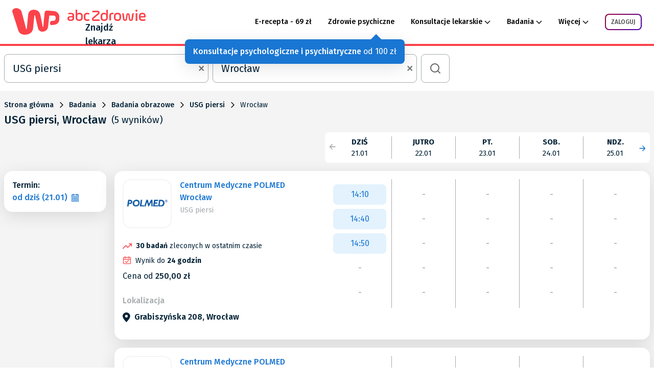

--- FILE ---
content_type: text/html; charset=utf-8
request_url: https://znajdzlekarza.abczdrowie.pl/b/usg-piersi/wroclaw
body_size: 57395
content:
<!DOCTYPE html><html lang="pl"><head>
	<meta charset="utf-8">

  <title>USG piersi - znajdzlekarza.abczdrowie.pl</title>

  <base href="/">

	<meta name="description" content="USG piersi w Wrocławiu - wybierz placówke, porównaj ceny i umów bezpłatnie wizytę. Nie musisz się rejestrować ani tracić czasu w kolejce">

	<!--    Social-->
	<meta property="og:title" content="USG piersi">
	<meta property="og:description" content="USG piersi w Wrocławiu - wybierz placówke, porównaj ceny i umów bezpłatnie wizytę. Nie musisz się rejestrować ani tracić czasu w kolejce">
	<meta property="og:image" content="">
	<meta property="og:type" content="website">
	<meta property="og:site_name" content="znajdzlekarza.abczdrowie.pl">
	<meta name="viewport" content="width=device-width, initial-scale=1, maximum-scale=1">

	<link rel="icon" type="image/png" href="asset/favicon_16x16.png?v=2" sizes="16x16">
	<link rel="icon" type="image/png" href="asset/favicon_32x32.png?v=2" sizes="32x32">
	<link rel="icon" type="image/png" href="asset/favicon_192x192.png?v=2" sizes="192x192">

	<!--Apple-->
	<link rel="apple-touch-icon" href="asset/favicon_16x16.png?v=2" sizes="16x16">
	<link rel="apple-touch-icon" href="asset/favicon_32x32.png?v=2" sizes="32x32">
	<link rel="apple-touch-icon" href="asset/favicon_192x192.png?v=2" sizes="192x192">

	<link rel="preconnect" href="https://fonts.gstatic.com/" crossorigin="">
	<link rel="preload" as="style" href="https://fonts.googleapis.com/css2?family=Fira+Sans:wght@400;500;600;700&amp;display=swap">

	<link rel="stylesheet" href="https://fonts.googleapis.com/css2?family=Fira+Sans:wght@400;500;600;700&amp;display=swap" media="print" onload="this.media='all'">

	<noscript>
		<link rel="stylesheet"
					href="https://fonts.googleapis.com/css2?family=Fira+Sans:wght@400;500;600;700&display=swap"/>
	</noscript>

	<link rel="manifest" href="manifest.webmanifest">
	<meta name="theme-color" content="#fc434b">
<link rel="stylesheet" href="styles.a77e370b17b12184dd63.css" crossorigin="anonymous"><style ng-transition="serverApp">.font-weight-medium[_ngcontent-sc84]{font-weight:500}.font-weight-semi-bold[_ngcontent-sc84]{font-weight:600}.font-weight-bold[_ngcontent-sc84]{font-weight:700}  .psychologist-acquisition-popover{background-color:#1976d2;font-family:Fira Sans,sans-serif;font-size:16px;max-width:100%;left:20px!important;top:25px!important}  .psychologist-acquisition-popover .popover-arrow.arrow{margin-left:-58px!important;margin-top:-20px!important}  .psychologist-acquisition-popover .popover-arrow.arrow:after,   .psychologist-acquisition-popover .popover-arrow.arrow:before{border-width:10px!important;border-bottom-color:#1976d2}  .psychologist-acquisition-popover .popover-content{padding:12px 16px;color:#fff}.nav-bar[_ngcontent-sc84]{position:relative;flex-wrap:wrap;border-bottom:4px solid #fc434b}.nav-bar[_ngcontent-sc84]   .logo-link[_ngcontent-sc84]{text-decoration:none;color:inherit}.nav-bar.hide-border-bottom[_ngcontent-sc84]{border-bottom-width:0}.nav-bar__main[_ngcontent-sc84]{position:relative;background-color:#fff}.nav-bar__logo-box[_ngcontent-sc84]{height:54px;width:281px}.nav-bar__logo-box--logo[_ngcontent-sc84]{background-image:url(/asset/image/icon/logo_back.svg);background-repeat:no-repeat;height:52px;width:92px}.nav-bar__logo-box__logo-text-box[_ngcontent-sc84]{padding-top:3px;-webkit-box-align:end;align-items:flex-end}.nav-bar__logo-box__logo-text-box--text-1[_ngcontent-sc84]{background-image:url(/asset/image/icon/logo_text_1.svg);height:22px;width:153px;background-position:50%;background-repeat:no-repeat}.nav-bar__logo-box__logo-text-box--text-2[_ngcontent-sc84]{font-size:1.125rem;font-weight:500;letter-spacing:0;height:26px;width:118px}.nav-bar__action-box[_ngcontent-sc84]{-webkit-box-align:center;align-items:center;height:54px}.nav-bar__action-box[_ngcontent-sc84]   a[_ngcontent-sc84]{color:#042337;font-weight:500;font-size:14px;line-height:18px}.nav-bar__action-box[_ngcontent-sc84]   .menu-box[_ngcontent-sc84]{position:relative}.nav-bar__action-box[_ngcontent-sc84]   .menu-box[_ngcontent-sc84]   a[_ngcontent-sc84]{white-space:pre}.nav-bar__action-box[_ngcontent-sc84]   .menu-header[_ngcontent-sc84]{display:-webkit-box;display:flex;-webkit-box-align:center;align-items:center;color:#000;font-size:.875rem;font-weight:500;line-height:18px;cursor:pointer;position:relative}.nav-bar__action-box[_ngcontent-sc84]   .menu-header[_ngcontent-sc84]   a[_ngcontent-sc84]{color:#000;text-decoration:none}.nav-bar__action-box[_ngcontent-sc84]   .menu-header--arrow[_ngcontent-sc84]:after{content:"";display:-webkit-box;display:flex;background-image:url(/asset/image/icon/wp/arrow-collapse.svg);background-size:contain;background-repeat:no-repeat;margin-left:4px;height:7px;width:12px}.nav-bar__action-box[_ngcontent-sc84]   .menu-header--arrow.active[_ngcontent-sc84]:after{-webkit-transform:rotate(180deg);transform:rotate(180deg);background-image:url(/asset/image/icon/wp/arrow-collapse-red.svg)}.nav-bar__action-box[_ngcontent-sc84]   .menu-header.active[_ngcontent-sc84]{color:#fc434b}.nav-bar__action-box[_ngcontent-sc84]   .mobile-dropdown-menu[_ngcontent-sc84]{overflow:visible!important;min-width:-webkit-fit-content;min-width:-moz-fit-content;min-width:fit-content}.nav-bar__action-box[_ngcontent-sc84]   .user-menu[_ngcontent-sc84]{border-bottom:1px solid #f4f4f4;z-index:1050}.nav-bar__action-box[_ngcontent-sc84]   .user-menu[_ngcontent-sc84]   .avatar-dropdown[_ngcontent-sc84]{position:relative}.nav-bar__action-box[_ngcontent-sc84]   .user-menu[_ngcontent-sc84]   .avatar-dropdown[_ngcontent-sc84]   .avatar[_ngcontent-sc84]{border-radius:39px;height:59px;width:59px}.nav-bar__action-box[_ngcontent-sc84]   .user-menu[_ngcontent-sc84]   .user-name[_ngcontent-sc84]{color:#1a1a1a;font-size:.875rem;line-height:24px}.nav-bar__action-box[_ngcontent-sc84]   .user-menu[_ngcontent-sc84]   .user-email[_ngcontent-sc84]{color:#656565;font-size:.75rem;letter-spacing:.4px;line-height:16px}.nav-bar__action-box[_ngcontent-sc84]   .user-menu[_ngcontent-sc84]   .button-section[_ngcontent-sc84]{padding:32px 32px 16px}.nav-bar__action-box[_ngcontent-sc84]   .user-menu[_ngcontent-sc84]   .description-section[_ngcontent-sc84]{padding:16px 32px 32px}.nav-bar__action-box[_ngcontent-sc84]   .user-menu[_ngcontent-sc84]   .text-bold[_ngcontent-sc84], .nav-bar__action-box[_ngcontent-sc84]   .user-menu[_ngcontent-sc84]   .text-normal[_ngcontent-sc84]{font-size:1rem}.nav-bar__action-box[_ngcontent-sc84]   .user-menu[_ngcontent-sc84]   .menu-logout[_ngcontent-sc84]{border-top:1px solid #f4f4f4}.nav-bar[_ngcontent-sc84]   .navbar-toggler-icon[_ngcontent-sc84]{background-image:url(/asset/image/icon/wp/icon_hamburger_menu.svg);background-size:contain;background-repeat:no-repeat;height:18px;width:25px}.nav-bar[_ngcontent-sc84]   .navbar-toggler-icon.active[_ngcontent-sc84]{background-image:url(/asset/image/icon/wp/esc_red.svg);height:21px;background-size:auto;margin-top:5px}.nav-bar[_ngcontent-sc84]   .dropdown-toggle[_ngcontent-sc84]{box-shadow:none!important;-webkit-box-align:center!important;align-items:center!important}.nav-bar[_ngcontent-sc84]   .dropdown-toggle[_ngcontent-sc84]   .arrow-down[_ngcontent-sc84]:after{content:""!important;display:inline-block!important;background-image:url(/asset/image/icon/wp/arrow_down_red.svg)!important;background-size:cover!important;background-repeat:no-repeat!important;height:8px!important;width:12px!important;border:none!important;vertical-align:middle!important;margin-left:5px!important}.nav-bar[_ngcontent-sc84]   .dropdown-toggle[_ngcontent-sc84]   .avatar[_ngcontent-sc84], .nav-bar[_ngcontent-sc84]   .dropdown-toggle[_ngcontent-sc84]   .initials[_ngcontent-sc84]{width:32px;height:32px;border-radius:20px;display:-webkit-box;display:flex;-webkit-box-pack:center;justify-content:center;-webkit-box-align:center;align-items:center;font-size:1rem;background-color:#ab48c7;color:#fff}.nav-bar[_ngcontent-sc84]   .dropdown-toggle[_ngcontent-sc84]   .avatar-icon[_ngcontent-sc84]{height:24px;width:24px;position:relative;background:linear-gradient(135deg,#9b0238,#4404ae);-webkit-transition:margin-bottom .25s;transition:margin-bottom .25s;padding:1.5px;margin-bottom:7px;border-radius:50%}.nav-bar[_ngcontent-sc84]   .dropdown-toggle[_ngcontent-sc84]   .default-user-icon[_ngcontent-sc84]{width:32px;height:32px;background-image:url(/asset/image/icon/wp/user-small-red.png);background-size:cover;background-repeat:no-repeat}.nav-bar[_ngcontent-sc84]   .dropdown-toggle[_ngcontent-sc84]   .order-counter[_ngcontent-sc84]{width:16px;height:16px;border-radius:10px;background-color:#fc434b;display:-webkit-box;display:flex;-webkit-box-pack:center;justify-content:center;-webkit-box-align:center;font-size:.6rem;color:#fff;position:absolute;align-items:center;top:3px;right:-8px;font-weight:400}.nav-bar[_ngcontent-sc84]   .dropdown-toggle[_ngcontent-sc84]   .position-relative[_ngcontent-sc84]{position:relative}.nav-bar[_ngcontent-sc84]   .dropdown-toggle[_ngcontent-sc84]:after{display:none}.nav-bar[_ngcontent-sc84]   .dropdown-menu[_ngcontent-sc84]{top:70px!important;right:0;padding:0 32px 32px;width:310px;border-radius:16px;box-sizing:content-box;min-width:auto}.nav-bar[_ngcontent-sc84]   .dropdown-menu--section[_ngcontent-sc84]{margin-top:8px;text-transform:uppercase;color:#a5aaad;font-weight:600;white-space:nowrap;line-height:50px}.nav-bar[_ngcontent-sc84]   .dropdown-menu.logged-out[_ngcontent-sc84]{top:67px!important}.nav-bar[_ngcontent-sc84]   .dropdown-menu[_ngcontent-sc84]   .hr-logged-out[_ngcontent-sc84]{margin-top:16px!important;margin-bottom:0!important;border-color:#f4f4f4!important}.nav-bar[_ngcontent-sc84]   .dropdown-menu[_ngcontent-sc84]   .text-bold.pointer[_ngcontent-sc84]{white-space:nowrap}.nav-bar[_ngcontent-sc84]   .dropdown-menu[_ngcontent-sc84]   .text-bold.pointer[_ngcontent-sc84]:hover{color:#fc434b}.nav-bar[_ngcontent-sc84]   .dropdown-menu.tight[_ngcontent-sc84]{top:54px!important;width:-webkit-fit-content;width:-moz-fit-content;width:fit-content;padding-bottom:0;border:0}.nav-bar[_ngcontent-sc84]   .dropdown-menu[_ngcontent-sc84]   .one-login-btn[_ngcontent-sc84]{background-color:#2019f5;font-size:.75rem;font-weight:600;line-height:16px;padding:12px;border:0;width:100%;text-transform:uppercase}.nav-bar[_ngcontent-sc84]   .dropdown-menu.user-menu[_ngcontent-sc84]{padding:0;border:0}.nav-bar[_ngcontent-sc84]   .dropdown-menu[_ngcontent-sc84]   .menu-options[_ngcontent-sc84]{padding:0 24px 24px}.nav-bar[_ngcontent-sc84]   .dropdown-menu[_ngcontent-sc84]   .menu-options[_ngcontent-sc84]   .icon[_ngcontent-sc84]:before{content:"";display:inline-block;background-size:contain;background-repeat:no-repeat;height:18px;width:20px;margin-right:20px;margin-bottom:-5px}.nav-bar[_ngcontent-sc84]   .dropdown-menu[_ngcontent-sc84]   .menu-options[_ngcontent-sc84]   .icon.source-1[_ngcontent-sc84]:before{background-image:url(/asset/image/icon/wp/menu_heart.svg)}.nav-bar[_ngcontent-sc84]   .dropdown-menu[_ngcontent-sc84]   .menu-options[_ngcontent-sc84]   .icon.source-2[_ngcontent-sc84]:before{background-image:url(/asset/image/icon/wp/menu_calendar.svg)}.nav-bar[_ngcontent-sc84]   .dropdown-menu[_ngcontent-sc84]   .menu-options[_ngcontent-sc84]   .icon.source-3[_ngcontent-sc84]:before{background-image:url(/asset/image/icon/wp/menu_settings.svg)}.nav-bar[_ngcontent-sc84]   .dropdown-menu[_ngcontent-sc84]   .menu-options[_ngcontent-sc84]   .icon.source-4[_ngcontent-sc84]:before{background-image:url(/asset/image/icon/wp/menu_profile.svg)}.nav-bar[_ngcontent-sc84]   .dropdown-menu[_ngcontent-sc84]   .menu-options[_ngcontent-sc84]   .icon.source-5[_ngcontent-sc84]:before{background-image:url(/asset/image/icon/wp/menu_logout.svg)}.nav-bar[_ngcontent-sc84]   .show[_ngcontent-sc84]{display:-webkit-box!important;display:flex!important;-webkit-box-orient:vertical!important;-webkit-box-direction:normal!important;flex-flow:column!important;-webkit-box-pack:center;justify-content:center}.nav-bar[_ngcontent-sc84]   .card[_ngcontent-sc84]{border-radius:0!important;margin-bottom:1px!important}.nav-bar[_ngcontent-sc84]   .text-black[_ngcontent-sc84]{color:#000}.nav-bar[_ngcontent-sc84]   .text[_ngcontent-sc84]{font-weight:500}.nav-bar[_ngcontent-sc84]   .text-bold[_ngcontent-sc84]{font-weight:700;text-align:center;text-align:left;width:-webkit-max-content;width:-moz-max-content;width:max-content}.nav-bar[_ngcontent-sc84]   .text-check-icon[_ngcontent-sc84]{font-weight:500}.nav-bar[_ngcontent-sc84]   .text-check-icon[_ngcontent-sc84]:before{content:""!important;display:inline-block!important;background-image:url(/asset/image/icon/checkmark_icon.svg)!important;background-size:cover!important;background-repeat:no-repeat!important;height:12px!important;width:12px!important;border:none!important;vertical-align:middle!important;margin-right:5px!important}.nav-bar[_ngcontent-sc84]   .no-border[_ngcontent-sc84]{border:0!important}.nav-bar[_ngcontent-sc84]   .one-login-icon[_ngcontent-sc84]{width:25px;height:22px}.nav-bar[_ngcontent-sc84]   .login-button[_ngcontent-sc84]{display:-webkit-box;display:flex;-webkit-box-align:center;align-items:center;-webkit-box-pack:center;justify-content:center;color:#505050;font-size:12px;font-weight:500;text-transform:uppercase;background-clip:content-box,border-box;background-color:transparent;background-image:linear-gradient(#fff,#fff),linear-gradient(135deg,#9b0238,#4404ae);background-origin:border-box;border:2px solid transparent;border-radius:8px;height:32px;width:72px}.nav-bar[_ngcontent-sc84]   .login-button[_ngcontent-sc84]:active{background-image:none;border-color:#fc434b}.nav-bar[_ngcontent-sc84]   .one-login-text[_ngcontent-sc84]{color:#042337;font-size:.875rem;font-weight:500;line-height:18px;max-width:70px;overflow:hidden;text-overflow:ellipsis}.nav-bar[_ngcontent-sc84]   .one-login-text.grey[_ngcontent-sc84]{color:#b2b3b4;margin-top:5px}.psychologist-acquisition[_ngcontent-sc84]{display:none;width:100%;height:42px;background-color:#1976d2;color:#fff;z-index:1}.psychologist-acquisition.visible[_ngcontent-sc84]{display:block}@media (max-width:960.98px){.nav-bar__action-box[_ngcontent-sc84]{padding-bottom:5px}.nav-bar__action-box[_ngcontent-sc84]   .menu-header[_ngcontent-sc84]{min-height:50px;-webkit-box-pack:justify;justify-content:space-between;border-bottom:1px solid #f4f4f4}.nav-bar__action-box[_ngcontent-sc84]   .menu-header[_ngcontent-sc84]:after{margin-left:0;margin-right:24px;-webkit-transform:rotate(-90deg);transform:rotate(-90deg)}.nav-bar__action-box[_ngcontent-sc84]   .menu-header.active[_ngcontent-sc84]:after{-webkit-transform:rotate(0deg);transform:rotate(0deg)}.nav-bar__action-box[_ngcontent-sc84]   .mobile-dropdown-menu[_ngcontent-sc84]{position:absolute;top:66px;z-index:10;-webkit-box-orient:vertical;-webkit-box-direction:normal;flex-flow:column;background-color:#fff;width:100vw;left:-16px}.nav-bar__logo-box[_ngcontent-sc84]{height:44px;width:191px}.nav-bar__logo-box--logo[_ngcontent-sc84]{height:39px;width:69px;background-size:contain}.nav-bar__logo-box__logo-text-box[_ngcontent-sc84]{padding-top:3px;-webkit-box-align:end;align-items:flex-end}.nav-bar__logo-box__logo-text-box--text-1[_ngcontent-sc84]{height:17px;width:115px;background-size:contain}.nav-bar__logo-box__logo-text-box--text-2[_ngcontent-sc84]{font-size:.85rem;height:20px;width:100px}.nav-bar[_ngcontent-sc84]   .dropdown-toggle[_ngcontent-sc84]:after{display:none!important}.nav-bar[_ngcontent-sc84]   .mobile-dropdown-menu[_ngcontent-sc84]   .dropdown-menu[_ngcontent-sc84]{top:56px!important}.nav-bar[_ngcontent-sc84]   .mobile-dropdown-menu[_ngcontent-sc84]   .dropdown-menu--section[_ngcontent-sc84]{margin-top:0;padding:0 24px 0 58px;border-bottom:1px solid #f4f4f4}.nav-bar[_ngcontent-sc84]   .mobile-dropdown-menu[_ngcontent-sc84]   .dropdown-menu.no-padding[_ngcontent-sc84]{padding:0}.nav-bar[_ngcontent-sc84]   .mobile-dropdown-menu[_ngcontent-sc84]   .dropdown-menu.tight[_ngcontent-sc84]{position:relative;top:0!important;box-shadow:none;border:none;width:100%}.nav-bar[_ngcontent-sc84]   .mobile-dropdown-menu[_ngcontent-sc84]   .dropdown-menu[_ngcontent-sc84]   .text-bold[_ngcontent-sc84]{display:-webkit-box;display:flex;-webkit-box-pack:justify;justify-content:space-between;width:auto;-webkit-box-align:center;align-items:center;padding:0 24px 0 58px;height:50px;border-bottom:1px solid #f4f4f4}.nav-bar[_ngcontent-sc84]   .mobile-dropdown-menu[_ngcontent-sc84]   .dropdown-menu[_ngcontent-sc84]   .text-bold[_ngcontent-sc84]:after{content:"";display:-webkit-box;display:flex;background-image:url(/asset/image/icon/wp/arrow-collapse.svg);background-size:contain;background-repeat:no-repeat;margin-left:4px;height:7px;width:12px;-webkit-transform:rotate(-90deg);transform:rotate(-90deg)}.nav-bar[_ngcontent-sc84]   .one-login-icon[_ngcontent-sc84]{width:40px;height:35px}}</style><style ng-transition="serverApp">.font-weight-medium[_ngcontent-sc87]{font-weight:500}.font-weight-semi-bold[_ngcontent-sc87]{font-weight:600}.font-weight-bold[_ngcontent-sc87]{font-weight:700}.footer-container[_ngcontent-sc87]{display:-webkit-box;display:flex;flex-wrap:wrap;height:100px;overflow:hidden}.footer-container.collapsed[_ngcontent-sc87]{height:auto}.footer-container[_ngcontent-sc87]   .footer-column[_ngcontent-sc87]{font-size:12px;font-weight:500;width:160px;margin:5px 0;padding:0 5px}.footer-container[_ngcontent-sc87]   .footer-column__header[_ngcontent-sc87]{text-transform:uppercase;margin-bottom:5px}.footer-container[_ngcontent-sc87]   .footer-column[_ngcontent-sc87]   .footer-element[_ngcontent-sc87]{font-weight:400;line-height:24px;overflow:hidden;white-space:nowrap;text-overflow:ellipsis}.col[_ngcontent-sc87]{max-width:1264px!important;padding-left:16px;padding-right:16px}.row[_ngcontent-sc87]{-webkit-box-pack:center;justify-content:center}.logo-section[_ngcontent-sc87], .row[_ngcontent-sc87]{display:-webkit-box;display:flex}.logo-section[_ngcontent-sc87]{max-width:1264px;border-bottom:1px solid #f4f4f4}.logo-section[_ngcontent-sc87]   .logo-box[_ngcontent-sc87]{height:44px;width:215px}.logo-section[_ngcontent-sc87]   .logo-box[_ngcontent-sc87]   .logo[_ngcontent-sc87]{background-image:url(/asset/image/icon/logo_back.svg);height:39px;width:69px;background-size:contain;background-repeat:no-repeat}.logo-section[_ngcontent-sc87]   .logo-box[_ngcontent-sc87]   .logo-text-box[_ngcontent-sc87]{padding-top:3px;-webkit-box-align:end;align-items:flex-end}.logo-section[_ngcontent-sc87]   .logo-box[_ngcontent-sc87]   .logo-text-box[_ngcontent-sc87]   .text-1[_ngcontent-sc87]{background-image:url(/asset/image/icon/logo_text_1.svg);height:17px;width:115px;background-position:50%;background-repeat:no-repeat;background-size:contain}.logo-section[_ngcontent-sc87]   .logo-box[_ngcontent-sc87]   .logo-text-box[_ngcontent-sc87]   .text-2[_ngcontent-sc87]{font-size:.844rem;font-weight:500;height:26px;letter-spacing:0;height:20px;width:100px}.link-box[_ngcontent-sc87]{overflow:hidden;height:250px}.link-box[_ngcontent-sc87]   .link[_ngcontent-sc87]{width:300px;font-size:.75rem;overflow:hidden;text-overflow:ellipsis;white-space:nowrap;padding-right:50px}.link-box.active[_ngcontent-sc87]{height:auto}.toggle-bar[_ngcontent-sc87]{font-size:.75rem;font-weight:500;border-top:1px solid #f4f4f4;padding-top:16px;padding-bottom:16px}.toggle-bar[_ngcontent-sc87]   .icon[_ngcontent-sc87]:after{content:"";display:inline-block;background-image:url(/asset/image/icon/wp/arrow-collapse.svg);background-size:contain;background-repeat:no-repeat;background-position:50%;margin-left:8px;height:8px;width:8px}.toggle-bar[_ngcontent-sc87]   .icon.active[_ngcontent-sc87]:after{-webkit-transform:rotate(180deg);transform:rotate(180deg)}.bottom-bar[_ngcontent-sc87]{position:relative;padding-top:5px;padding-bottom:5px}.bottom-bar[_ngcontent-sc87]   .link[_ngcontent-sc87]{font-size:.875rem;margin-right:16px;display:inline-block}.bottom-bar[_ngcontent-sc87]   .description[_ngcontent-sc87]{font-size:.875rem;line-height:24px;font-color:black}.bottom-bar[_ngcontent-sc87]   .arrow[_ngcontent-sc87]{background-image:url(/asset/image/icon/wp/arrow_down_blue.svg);background-size:contain;background-repeat:no-repeat;background-position:50%;position:absolute;right:18px;top:13px;height:7px;width:12px;cursor:pointer}.bottom-bar[_ngcontent-sc87]   .arrow.active[_ngcontent-sc87]{-webkit-transform:rotate(180deg);transform:rotate(180deg)}.background-grey[_ngcontent-sc87]{background-color:#f4f4f4}@media (max-width:960.98px){.logo-section[_ngcontent-sc87]   .logo-box[_ngcontent-sc87]{height:27px;width:118px}.logo-section[_ngcontent-sc87]   .logo-box[_ngcontent-sc87]   .logo[_ngcontent-sc87]{height:24px;width:42px;background-size:contain}.logo-section[_ngcontent-sc87]   .logo-box[_ngcontent-sc87]   .logo-text-box[_ngcontent-sc87]{padding-top:3px;-webkit-box-align:end;align-items:flex-end}.logo-section[_ngcontent-sc87]   .logo-box[_ngcontent-sc87]   .logo-text-box[_ngcontent-sc87]   .text-1[_ngcontent-sc87]{height:11px;width:71px;background-size:contain}.logo-section[_ngcontent-sc87]   .logo-box[_ngcontent-sc87]   .logo-text-box[_ngcontent-sc87]   .text-2[_ngcontent-sc87]{font-size:.5rem;height:12px;width:55px}.bottom-bar[_ngcontent-sc87]{overflow:hidden;height:32px}.bottom-bar.active[_ngcontent-sc87]{height:auto}}@media (min-width:768px){.footer-container[_ngcontent-sc87]   .footer-column[_ngcontent-sc87]{width:180px}}@media (min-width:961px){.footer-container[_ngcontent-sc87]   .footer-column[_ngcontent-sc87]{width:200px}}@media (min-width:1280px){.footer-container[_ngcontent-sc87]   .footer-column[_ngcontent-sc87]{width:245px}}</style><style ng-transition="serverApp">.font-weight-medium[_ngcontent-sc258]{font-weight:500}.font-weight-semi-bold[_ngcontent-sc258]{font-weight:600}.font-weight-bold[_ngcontent-sc258]{font-weight:700}.reservation[_ngcontent-sc258]{background-color:#f4f4f4}.reservation[_ngcontent-sc258]   .reservation-header[_ngcontent-sc258]{background-color:#fff}.reservation[_ngcontent-sc258]   .search-button[_ngcontent-sc258]{max-width:56px;max-height:56px}.reservation[_ngcontent-sc258]   .reservation-search[_ngcontent-sc258]{text-align:center}.reservation[_ngcontent-sc258]   .reservation-search__title[_ngcontent-sc258]{font-size:1.25rem;margin-top:13px}.reservation[_ngcontent-sc258]   .reservation-search-selector[_ngcontent-sc258]{width:20%}.reservation[_ngcontent-sc258]   .reservation-search-container[_ngcontent-sc258]{width:80%}.reservation[_ngcontent-sc258]   .calendar-container[_ngcontent-sc258]{z-index:11}.reservation[_ngcontent-sc258]   .calendar-container[_ngcontent-sc258]   .calendar-component[_ngcontent-sc258]{background:#fff;border-radius:8px}.reservation[_ngcontent-sc258]   .calendar-container[_ngcontent-sc258]   .calendar-component--is-sticky[_ngcontent-sc258]{box-shadow:0 16px 32px 0 rgba(0,0,0,.11);border-radius:0 0 8px 8px}.reservation[_ngcontent-sc258]   .most-popular-cities__header[_ngcontent-sc258]{font-size:1rem;font-weight:500}.reservation[_ngcontent-sc258]   .sort-and-calendar[_ngcontent-sc258]{height:60px}.reservation-container__filter[_ngcontent-sc258]{width:200px;min-width:200px;max-width:200px}.reservation-container__content[_ngcontent-sc258]{display:-webkit-box;display:flex;-webkit-box-flex:1;flex-grow:1}.space-between-buttons[_ngcontent-sc258]   button[_ngcontent-sc258]:not(:first-child){margin-left:8px}button.filters[_ngcontent-sc258]{max-width:123px}button[_ngcontent-sc258] > .specialization-location[_ngcontent-sc258]{padding:5px 0;min-height:34px}.sort[_ngcontent-sc258]{padding-left:216px}.sort[_ngcontent-sc258]   .sort-element[_ngcontent-sc258]{width:100%;max-width:183px}.pagination-card[_ngcontent-sc258]{border-radius:0}.pagination-card[_ngcontent-sc258]   .pagination-details[_ngcontent-sc258]{width:100%}@media (min-width:961px){.reservation[_ngcontent-sc258]   .most-popular-cities__header[_ngcontent-sc258]{font-size:1.5rem}.reservation[_ngcontent-sc258]   .reservation-search[_ngcontent-sc258]{width:300px}.pagination-card[_ngcontent-sc258]{border-radius:16px}.pagination-card[_ngcontent-sc258]   .pagination-details[_ngcontent-sc258]{width:120px}  app-resource-details-ui-component .component-content{-webkit-box-orient:vertical;-webkit-box-direction:normal;flex-direction:column}  app-resource-details-ui-component .component-content__call{margin-top:1rem}}@media (min-width:1280px){.reservation[_ngcontent-sc258]   .reservation-search[_ngcontent-sc258]{width:400px}.pagination-card[_ngcontent-sc258]   .pagination-details[_ngcontent-sc258]{width:255px}}</style><style ng-transition="serverApp">.exam-search[_ngcontent-sc150]   .suite[_ngcontent-sc150]   .suite_image[_ngcontent-sc150]{width:55px;height:55px;min-width:55px;max-width:55px;border-radius:1rem;overflow:hidden}.exam-search[_ngcontent-sc150]   .suite[_ngcontent-sc150]   .suite_image[_ngcontent-sc150]   img[_ngcontent-sc150]{width:100%;height:100%;-o-object-fit:cover;object-fit:cover}.exam-search[_ngcontent-sc150]   .suite_details[_ngcontent-sc150]{font-size:12px;white-space:pre-line}.exam-search[_ngcontent-sc150]   .suite_statistics[_ngcontent-sc150]   div.stat[_ngcontent-sc150]:not(:last-child){margin-right:17px}.exam-search[_ngcontent-sc150]     .ng-dropdown-panel-items{max-height:761px}.exam-search[_ngcontent-sc150]     .ng-dropdown-panel-items .ng-option{padding-top:.5rem!important;padding-bottom:.5rem!important}.exam-search[_ngcontent-sc150]     .ng-dropdown-panel-items .ng-optgroup{padding:1rem 1rem .5rem!important}</style><style ng-transition="serverApp"></style><style ng-transition="serverApp">.base-custom-breadcrumb[_ngcontent-sc249]   .breadcrumb-space[_ngcontent-sc249]{padding:6px 0}.base-custom-breadcrumb[_ngcontent-sc249]   .vtb-header[_ngcontent-sc249]{display:-webkit-box;display:flex;-webkit-box-align:center;align-items:center;flex-wrap:wrap}.base-custom-breadcrumb[_ngcontent-sc249]   .vtb-header[_ngcontent-sc249]   div.title[_ngcontent-sc249]{font-weight:500;font-size:22px;padding-right:10px}.base-custom-breadcrumb[_ngcontent-sc249]   .vtb-header[_ngcontent-sc249]   div.number-of-elements[_ngcontent-sc249]{font-size:19px;font-weight:400}</style><style ng-transition="serverApp">.font-weight-medium[_ngcontent-sc172]{font-weight:500}.font-weight-semi-bold[_ngcontent-sc172]{font-weight:600}.font-weight-bold[_ngcontent-sc172]{font-weight:700}.calendar-selector[_ngcontent-sc172]{position:relative;display:-webkit-box;display:flex;font-size:1rem}.calendar-selector[_ngcontent-sc172]   button.calendar-nav[_ngcontent-sc172]{position:absolute;top:0;padding:0;height:100%}.calendar-selector[_ngcontent-sc172]   button.calendar-nav--position-left[_ngcontent-sc172]{left:-10px}.calendar-selector[_ngcontent-sc172]   button.calendar-nav--position-right[_ngcontent-sc172]{right:-10px}.calendar-selector[_ngcontent-sc172]   button.calendar-nav--rotated-180-degrees[_ngcontent-sc172]{-webkit-transform:rotate(180deg);transform:rotate(180deg)}.calendar-selector[_ngcontent-sc172]   .calendar-days[_ngcontent-sc172]{display:-webkit-box;display:flex}.calendar-selector[_ngcontent-sc172]   .calendar-days[_ngcontent-sc172]   .calendar-day[_ngcontent-sc172]{position:relative;min-width:104px;height:auto;box-sizing:content-box;padding:0 4px;text-align:center}.calendar-selector[_ngcontent-sc172]   .calendar-days[_ngcontent-sc172]   .calendar-day[_ngcontent-sc172]:first-child{padding-left:0}.calendar-selector[_ngcontent-sc172]   .calendar-days[_ngcontent-sc172]   .calendar-day[_ngcontent-sc172]:last-child{padding-right:0}.calendar-selector[_ngcontent-sc172]   .calendar-days[_ngcontent-sc172]   .calendar-day[_ngcontent-sc172]   .calendar-day__date[_ngcontent-sc172], .calendar-selector[_ngcontent-sc172]   .calendar-days[_ngcontent-sc172]   .calendar-day[_ngcontent-sc172]   .calendar-day__header[_ngcontent-sc172]{font-size:.93em}.calendar-selector[_ngcontent-sc172]   .calendar-days[_ngcontent-sc172]   .calendar-day[_ngcontent-sc172]:not(:last-child){border-right:1px solid #a5aaad}@media (min-width:961px){.calendar-selector[_ngcontent-sc172]   .calendar-days[_ngcontent-sc172]   .calendar-day[_ngcontent-sc172]{min-width:72px;padding:0 7px}}@media (min-width:1280px){.calendar-selector[_ngcontent-sc172]   .calendar-days[_ngcontent-sc172]   .calendar-day[_ngcontent-sc172]{min-width:104px;padding:0 10px}}</style><style ng-transition="serverApp">.font-weight-medium[_ngcontent-sc247]{font-weight:500}.font-weight-semi-bold[_ngcontent-sc247]{font-weight:600}.font-weight-bold[_ngcontent-sc247]{font-weight:700}.filters[_ngcontent-sc247]{color:#042337}.filters[_ngcontent-sc247]   .filter.without-label[_ngcontent-sc247]{margin-top:1.5rem!important;margin-bottom:.5rem!important}.filters[_ngcontent-sc247]   .filter-header[_ngcontent-sc247]{font-weight:500}.filters[_ngcontent-sc247]   .filter-data__item[_ngcontent-sc247]:not(:first-child){margin-top:.5rem}.filters[_ngcontent-sc247]   .filter[_ngcontent-sc247]:not(:first-child){margin-top:1rem}.filters[_ngcontent-sc247]     p-checkbox .state{margin-top:9px}</style><style ng-transition="serverApp">.ng-select{position:relative;display:block;box-sizing:border-box}.ng-select div,.ng-select input,.ng-select span{box-sizing:border-box}.ng-select [hidden]{display:none}.ng-select.ng-select-searchable .ng-select-container .ng-value-container .ng-input{opacity:1}.ng-select.ng-select-opened .ng-select-container{z-index:1001}.ng-select.ng-select-disabled .ng-select-container .ng-value-container .ng-placeholder,.ng-select.ng-select-disabled .ng-select-container .ng-value-container .ng-value{-webkit-user-select:none;-moz-user-select:none;-ms-user-select:none;user-select:none;cursor:default}.ng-select.ng-select-disabled .ng-arrow-wrapper{cursor:default}.ng-select.ng-select-filtered .ng-placeholder{display:none}.ng-select .ng-select-container{cursor:default;display:flex;outline:0;overflow:hidden;position:relative;width:100%}.ng-select .ng-select-container .ng-value-container{display:flex;flex:1}.ng-select .ng-select-container .ng-value-container .ng-input{opacity:0}.ng-select .ng-select-container .ng-value-container .ng-input>input{box-sizing:content-box;background:none;border:0;box-shadow:none;outline:0;cursor:default;width:100%}.ng-select .ng-select-container .ng-value-container .ng-input>input::-ms-clear{display:none}.ng-select .ng-select-container .ng-value-container .ng-input>input[readonly]{-webkit-user-select:none;-moz-user-select:none;-ms-user-select:none;user-select:none;width:0;padding:0}.ng-select.ng-select-single.ng-select-filtered .ng-select-container .ng-value-container .ng-value{visibility:hidden}.ng-select.ng-select-single .ng-select-container .ng-value-container,.ng-select.ng-select-single .ng-select-container .ng-value-container .ng-value{white-space:nowrap;overflow:hidden;text-overflow:ellipsis}.ng-select.ng-select-single .ng-select-container .ng-value-container .ng-value .ng-value-icon{display:none}.ng-select.ng-select-single .ng-select-container .ng-value-container .ng-input{position:absolute;left:0;width:100%}.ng-select.ng-select-multiple.ng-select-disabled>.ng-select-container .ng-value-container .ng-value .ng-value-icon{display:none}.ng-select.ng-select-multiple .ng-select-container .ng-value-container{flex-wrap:wrap}.ng-select.ng-select-multiple .ng-select-container .ng-value-container .ng-value{white-space:nowrap}.ng-select.ng-select-multiple .ng-select-container .ng-value-container .ng-value.ng-value-disabled .ng-value-icon{display:none}.ng-select.ng-select-multiple .ng-select-container .ng-value-container .ng-value .ng-value-icon{cursor:pointer}.ng-select.ng-select-multiple .ng-select-container .ng-value-container .ng-input{flex:1;z-index:2}.ng-select.ng-select-multiple .ng-select-container .ng-value-container .ng-placeholder{position:absolute;z-index:1}.ng-select .ng-clear-wrapper{cursor:pointer;position:relative;width:17px;-webkit-user-select:none;-moz-user-select:none;-ms-user-select:none;user-select:none}.ng-select .ng-clear-wrapper .ng-clear{display:inline-block;font-size:18px;line-height:1;pointer-events:none}.ng-select .ng-spinner-loader{border-radius:50%;width:17px;height:17px;margin-right:5px;font-size:10px;position:relative;text-indent:-9999em;border-top:2px solid rgba(66,66,66,.2);border-right:2px solid rgba(66,66,66,.2);border-bottom:2px solid rgba(66,66,66,.2);border-left:2px solid #424242;transform:translateZ(0);-webkit-animation:.8s linear infinite load8;animation:.8s linear infinite load8}.ng-select .ng-spinner-loader:after{border-radius:50%;width:17px;height:17px}@-webkit-keyframes load8{0%{transform:rotate(0)}100%{transform:rotate(360deg)}}@keyframes load8{0%{transform:rotate(0)}100%{transform:rotate(360deg)}}.ng-select .ng-arrow-wrapper{cursor:pointer;position:relative;text-align:center;-webkit-user-select:none;-moz-user-select:none;-ms-user-select:none;user-select:none}.ng-select .ng-arrow-wrapper .ng-arrow{pointer-events:none;display:inline-block;height:0;width:0;position:relative}.ng-dropdown-panel{box-sizing:border-box;position:absolute;opacity:0;width:100%;z-index:1050;-webkit-overflow-scrolling:touch}.ng-dropdown-panel .ng-dropdown-panel-items{display:block;height:auto;box-sizing:border-box;max-height:240px;overflow-y:auto}.ng-dropdown-panel .ng-dropdown-panel-items .ng-optgroup{white-space:nowrap;overflow:hidden;text-overflow:ellipsis}.ng-dropdown-panel .ng-dropdown-panel-items .ng-option{box-sizing:border-box;cursor:pointer;display:block;white-space:nowrap;overflow:hidden;text-overflow:ellipsis}.ng-dropdown-panel .ng-dropdown-panel-items .ng-option .highlighted{font-weight:700;text-decoration:underline}.ng-dropdown-panel .ng-dropdown-panel-items .ng-option.disabled{cursor:default}.ng-dropdown-panel .scroll-host{overflow:hidden;overflow-y:auto;position:relative;display:block;-webkit-overflow-scrolling:touch}.ng-dropdown-panel .scrollable-content{top:0;left:0;width:100%;height:100%;position:absolute}.ng-dropdown-panel .total-padding{width:1px;opacity:0}</style><style ng-transition="serverApp">.font-weight-medium[_ngcontent-sc250]{font-weight:500}.font-weight-semi-bold[_ngcontent-sc250]{font-weight:600}.font-weight-bold[_ngcontent-sc250]{font-weight:700}.search-hint__header[_ngcontent-sc250]{font-size:1rem;font-weight:500}@media (min-width:961px){.search-hint__header[_ngcontent-sc250]{font-size:1.5rem}}@media (min-width:1280px){.search-hint__header[_ngcontent-sc250]{font-size:1.5rem}.search-hint__content[_ngcontent-sc250]     .base-search-hint-container__element{width:auto;padding:0 15px}}</style><style ng-transition="serverApp">.base-search-hint-container[_ngcontent-sc183]{flex-wrap:wrap}.base-search-hint-container__element[_ngcontent-sc183]{display:-webkit-box;display:flex;box-sizing:border-box;cursor:pointer;-webkit-box-align:center;align-items:center;-webkit-box-pack:center;justify-content:center;width:140px;height:40px;margin:4px;border:1px solid transparent;background:#e3f2fd;border-radius:8px;color:#1976d2;text-align:center;padding:0 2px}.base-search-hint-container__element[_ngcontent-sc183]:hover{border:1px solid #1976d2}.base-search-hint-container__element[_ngcontent-sc183]   span[_ngcontent-sc183]{white-space:nowrap;overflow:hidden!important;text-overflow:ellipsis}.base-search-hint-container__element-for-appointment[_ngcontent-sc183], .base-search-hint-container__element-for-home_visit[_ngcontent-sc183], .base-search-hint-container__element-for-imaging[_ngcontent-sc183], .base-search-hint-container__element-for-suite[_ngcontent-sc183]{color:#1976d2;background:#e3f2fd}.base-search-hint-container__element-for-appointment[_ngcontent-sc183]:hover, .base-search-hint-container__element-for-home_visit[_ngcontent-sc183]:hover, .base-search-hint-container__element-for-imaging[_ngcontent-sc183]:hover, .base-search-hint-container__element-for-suite[_ngcontent-sc183]:hover{border:1px solid #1976d2}.base-search-hint-container__element-for-teleconsultation[_ngcontent-sc183]{color:#0c5500;background:#e3f8f7}.base-search-hint-container__element-for-teleconsultation[_ngcontent-sc183]:hover{border:1px solid #0c5500}.base-search-hint-container__element-for-online_consultation[_ngcontent-sc183]{color:#480072;background:#f8f1ff}.base-search-hint-container__element-for-online_consultation[_ngcontent-sc183]:hover{border:1px solid #480072}</style><style ng-transition="serverApp">.wp-breadcrumbs[_ngcontent-sc112]{display:-webkit-box;display:flex;flex-wrap:wrap;color:#042337}.wp-breadcrumbs[_ngcontent-sc112]   .wp-breadcrumb[_ngcontent-sc112]{display:-webkit-box;display:flex;position:relative;font-size:.875rem;line-height:24px}.wp-breadcrumbs[_ngcontent-sc112]   .wp-breadcrumb[_ngcontent-sc112]   span[_ngcontent-sc112]{font-weight:400;max-width:360px;white-space:nowrap;overflow:hidden!important;text-overflow:ellipsis}.wp-breadcrumbs[_ngcontent-sc112]   .wp-breadcrumb[_ngcontent-sc112]   a[_ngcontent-sc112]{color:#042337}.wp-breadcrumbs[_ngcontent-sc112]   .wp-breadcrumb[_ngcontent-sc112]   .next[_ngcontent-sc112]{display:none;-webkit-box-pack:center;justify-content:center;-webkit-box-align:center;align-items:center;min-width:30px}.wp-breadcrumbs[_ngcontent-sc112]   .wp-breadcrumb.navigation[_ngcontent-sc112]   span[_ngcontent-sc112]{font-weight:500;max-width:220px;white-space:nowrap;overflow:hidden!important;text-overflow:ellipsis}.wp-breadcrumbs[_ngcontent-sc112]   .wp-breadcrumb.navigation[_ngcontent-sc112]   .next[_ngcontent-sc112]{display:-webkit-box;display:flex}.wp-breadcrumbs[_ngcontent-sc112]   .wp-breadcrumb.navigation[_ngcontent-sc112]   .next[_ngcontent-sc112]   img[_ngcontent-sc112]{width:19px;height:19px;margin-bottom:1px}</style><style ng-transition="serverApp">a[_ngcontent-sc86]{color:#042337}</style><style ng-transition="serverApp">.font-weight-medium[_ngcontent-sc257]{font-weight:500}.font-weight-semi-bold[_ngcontent-sc257]{font-weight:600}.font-weight-bold[_ngcontent-sc257]{font-weight:700}.card[_ngcontent-sc257]{border-radius:0}.card[_ngcontent-sc257]   .details[_ngcontent-sc257]{width:100%}.card[_ngcontent-sc257]   .scheduler[_ngcontent-sc257]{padding:16px}@media (min-width:961px){.card[_ngcontent-sc257]{min-height:330px;border-radius:16px}.card[_ngcontent-sc257]   .details[_ngcontent-sc257]{width:auto}}@media (min-width:1280px){.card[_ngcontent-sc257]   .details[_ngcontent-sc257]{width:400px}}</style><style ng-transition="serverApp">.font-weight-medium[_ngcontent-sc253]{font-weight:500}.font-weight-semi-bold[_ngcontent-sc253]{font-weight:600}.font-weight-bold[_ngcontent-sc253]{font-weight:700}.laboratory-name[_ngcontent-sc253]{word-break:break-word}.laboratory-photo[_ngcontent-sc253]   .photo[_ngcontent-sc253]{width:96px;height:96px;min-width:96px;max-width:96px;border:2px solid #f4f4f4;border-radius:1rem;overflow:hidden}.laboratory-photo[_ngcontent-sc253]   .photo[_ngcontent-sc253]   img[_ngcontent-sc253]{max-width:100%;max-height:100%;width:100%;height:100%;-o-object-fit:cover;object-fit:cover}</style><style ng-transition="serverApp">[_nghost-sc235]{width:100%}.phone-button[_ngcontent-sc235]{width:40px;height:40px;border-radius:50%!important;padding:0!important;box-shadow:0 4px 16px 0 rgba(25,118,210,.3)}</style><style ng-transition="serverApp">.font-weight-medium[_ngcontent-sc185]{font-weight:500}.font-weight-semi-bold[_ngcontent-sc185]{font-weight:600}.font-weight-bold[_ngcontent-sc185]{font-weight:700}.teleconsultation-acquisition[_ngcontent-sc185]{background:#1976d2;box-shadow:0 8px 32px 0 rgba(25,118,210,.44);color:#fff;font-size:1rem;padding:18px 16px}.teleconsultation-acquisition[_ngcontent-sc185]   .content[_ngcontent-sc185]{-webkit-box-orient:vertical;-webkit-box-direction:normal;flex-direction:column}.teleconsultation-acquisition[_ngcontent-sc185]   button[_ngcontent-sc185]{border-radius:8px!important;border-color:transparent!important;color:#000!important;white-space:nowrap;padding:11px 41px}.teleconsultation-acquisition[_ngcontent-sc185]   button[_ngcontent-sc185]:hover{background-color:#e3f2fd}.teleconsultation-acquisition[_ngcontent-sc185]   button[_ngcontent-sc185]   span[_ngcontent-sc185]{font-size:1.2rem}@media (min-width:961px){.teleconsultation-acquisition[_ngcontent-sc185]{border-radius:16px;font-size:1rem;padding:18px 25px;border-left:2px solid #1976d2;border-right:2px solid #1976d2}.teleconsultation-acquisition[_ngcontent-sc185]   .content[_ngcontent-sc185]{-webkit-box-orient:horizontal;-webkit-box-direction:normal;flex-direction:row}.teleconsultation-acquisition[_ngcontent-sc185]   button[_ngcontent-sc185]{padding:8px 12px}.teleconsultation-acquisition[_ngcontent-sc185]   button[_ngcontent-sc185]   span[_ngcontent-sc185]{font-size:1rem}}@media (min-width:1280px){.teleconsultation-acquisition[_ngcontent-sc185], .teleconsultation-acquisition[_ngcontent-sc185]   button[_ngcontent-sc185]   span[_ngcontent-sc185]{font-size:1.5rem}}</style><style ng-transition="serverApp">pagination{font-family:Fira Sans,sans-serif}  pagination ul.pagination{margin-bottom:0}  pagination ul.pagination li{font-size:.875rem}  pagination ul.pagination li a{padding:.35rem .7rem}  pagination ul.pagination li.pagination-page:nth-child(2) a{border-top-left-radius:3px;border-bottom-left-radius:3px}  pagination ul.pagination li.pagination-page:nth-last-child(2) a{border-top-right-radius:3px;border-bottom-right-radius:3px}  pagination ul.pagination li.pagination-next{margin-left:1rem}  pagination ul.pagination li.pagination-next.disabled{display:none}  pagination ul.pagination li.pagination-next a.page-link{border-radius:3px}  pagination ul.pagination li.pagination-prev{margin-right:1rem}  pagination ul.pagination li.pagination-prev.disabled{visibility:hidden}  pagination ul.pagination li.pagination-prev a.page-link{border-radius:3px}button.button-navigation[_ngcontent-sc189]{padding:.09rem .48rem;border-radius:3px;border:1px solid #1976d2}</style></head>
<body class="ng-tns-0-1">
<app-root class="ng-tns-c90-0" ng-version="9.0.2"><div class="container-fluid px-0 mx-0 ng-tns-c90-0 ng-star-inserted"><div class="row px-0 mx-0 ng-tns-c90-0"><div class="col px-0 mx-0 ng-tns-c90-0"><app-nav-bar class="ng-tns-c90-0" _nghost-sc84=""><div _ngcontent-sc84="" class="nav-bar"><div _ngcontent-sc84="" class="nav-bar__main container px-0"><div _ngcontent-sc84="" class="row mx-0"><div _ngcontent-sc84="" class="col d-flex justify-content-between align-items-center px-0 mx-2 my-1 my-lg-2"><a _ngcontent-sc84="" class="logo-link" href="/"><div _ngcontent-sc84="" class="d-flex nav-bar__logo-box pointer"><div _ngcontent-sc84="" class="nav-bar__logo-box--logo"></div><div _ngcontent-sc84="" class="d-flex flex-column pl-1 pl-lg-2 nav-bar__logo-box__logo-text-box"><div _ngcontent-sc84="" class="nav-bar__logo-box__logo-text-box--text-1"></div><div _ngcontent-sc84="" class="nav-bar__logo-box__logo-text-box--text-2">Znajdź lekarza</div></div></div></a><div _ngcontent-sc84="" class="d-flex nav-bar__action-box"><div _ngcontent-sc84="" class="mobile-dropdown-menu d-none d-lg-flex collapse" style="display:none;" aria-expanded="false" aria-hidden="true"><div _ngcontent-sc84="" class="menu-box"><div _ngcontent-sc84="" class="menu-header pl-3 pl-xl-4"><a _ngcontent-sc84="" routerlink="e-recepta" href="/e-recepta">E-recepta - 69 zł</a></div></div><div _ngcontent-sc84="" container="body" containerclass="psychologist-acquisition-popover" placement="bottom right" triggers="" class="menu-box"><div _ngcontent-sc84="" class="menu-header pl-3 pl-xl-4"><a _ngcontent-sc84="" routerlink="zdrowie-psychiczne" href="/zdrowie-psychiczne">Zdrowie psychiczne</a></div></div><!----><div _ngcontent-sc84="" class="menu-box"><div _ngcontent-sc84="" class="menu-header menu-header--arrow pl-3 pl-xl-4">Konsultacje lekarskie </div><div _ngcontent-sc84="" class="dropdown-menu no-padding tight collapse" style="display:none;" aria-expanded="false" aria-hidden="true"><a _ngcontent-sc84="" class="text-decoration-none" href="/rezerwacja/wizyty/lekarze-i-specjalizacje?visitType=TELECONSULTATION"><div _ngcontent-sc84="" class="text-bold pointer mt-0 mt-lg-2">Teleporady</div></a><a _ngcontent-sc84="" class="text-decoration-none" href="/rezerwacja/wizyty/lekarze-i-specjalizacje"><div _ngcontent-sc84="" class="text-bold pointer my-0 mt-lg-2">Wizyty stacjonarne</div></a><a _ngcontent-sc84="" class="text-decoration-none" href="/rezerwacja/wizyty/lekarze-i-specjalizacje?visitType=ONLINE_CONSULTATION"><div _ngcontent-sc84="" class="text-bold pointer my-0 my-lg-2">Konsultacje online</div></a></div></div><div _ngcontent-sc84="" class="menu-box"><div _ngcontent-sc84="" class="menu-header menu-header--arrow pl-3 pl-xl-4">Badania </div><div _ngcontent-sc84="" class="dropdown-menu no-padding tight collapse" style="display:none;" aria-expanded="false" aria-hidden="true"><div _ngcontent-sc84="" class="dropdown-menu--section"><span _ngcontent-sc84="">Badania obrazowe</span></div><a _ngcontent-sc84="" class="text-decoration-none" href="/badania-obrazowe?subType=USG"><div _ngcontent-sc84="" class="text-bold pointer mt-0">USG </div></a><a _ngcontent-sc84="" class="text-decoration-none" href="/badania-obrazowe?subType=RM"><div _ngcontent-sc84="" class="text-bold pointer mt-0 mt-lg-2">Rezonans magnetyczny </div></a><a _ngcontent-sc84="" class="text-decoration-none" href="/badania-obrazowe?subType=CT"><div _ngcontent-sc84="" class="text-bold pointer mt-0 mt-lg-2">Tomografia komputerowa </div></a><a _ngcontent-sc84="" class="text-decoration-none" href="/badania-obrazowe?subType=RTG"><div _ngcontent-sc84="" class="text-bold pointer mt-0 mt-lg-2">RTG </div></a><div _ngcontent-sc84="" class="dropdown-menu--section"><span _ngcontent-sc84="">Badania laboratoryjne</span></div><a _ngcontent-sc84="" class="text-decoration-none" href="/pakiety-badan/covid-19"><div _ngcontent-sc84="" class="text-bold pointer mt-0">Covid-19 </div></a><a _ngcontent-sc84="" class="text-decoration-none" href="/pakiety-badan/tarczyca"><div _ngcontent-sc84="" class="text-bold pointer mt-0 mt-lg-2">Tarczyca </div></a><a _ngcontent-sc84="" class="text-decoration-none" href="/pakiety-badan/sport"><div _ngcontent-sc84="" class="text-bold pointer mt-0 mt-lg-2">Sport</div></a><a _ngcontent-sc84="" class="text-decoration-none" href="/pakiety-badan/kobieta"><div _ngcontent-sc84="" class="text-bold pointer mt-0 mt-lg-2">Kobieta</div></a><a _ngcontent-sc84="" class="text-decoration-none" href="/pakiety-badan/mezczyzna"><div _ngcontent-sc84="" class="text-bold pointer mt-0 mt-lg-2">Mężczyzna </div></a><a _ngcontent-sc84="" class="text-decoration-none" href="/pakiety-badan/dziecko"><div _ngcontent-sc84="" class="text-bold pointer mt-0 mt-lg-2">Dziecko</div></a><a _ngcontent-sc84="" class="text-decoration-none" href="/pakiety-badan"><div _ngcontent-sc84="" class="text-bold pointer my-0 my-lg-2"><span _ngcontent-sc84="">Więcej</span><svg-icon _ngcontent-sc84="" src="asset/image/icon/wp/arrow-collapse.svg" class="d-none d-lg-inline-block ml-1"><svg version="1.1" viewBox="0 0 23 13" xmlns="http://www.w3.org/2000/svg" style="width:15px;height:15px;">
  <g fill="none" fill-rule="evenodd">
    <g transform="translate(-1389 -6423)" fill="currentcolor" fill-rule="nonzero">
      <g transform="translate(0 6209)">
        <g transform="translate(163.5 184)">
          <g transform="translate(1226 30)">
            <polygon points="19.571 0.6103 21.39 2.4286 11 12.818 0.6103 2.4286 2.4286 0.6103 11 9.1817"></polygon>
          </g>
        </g>
      </g>
    </g>
  </g>
</svg></svg-icon></div></a></div></div><div _ngcontent-sc84="" class="menu-box"><div _ngcontent-sc84="" class="menu-header menu-header--arrow pl-3 pl-xl-4">Więcej </div><div _ngcontent-sc84="" class="dropdown-menu no-padding dropdown-menu-right tight collapse" style="display:none;" aria-expanded="false" aria-hidden="true"><a _ngcontent-sc84="" class="text-decoration-none" href="/e-zwolnienie"><div _ngcontent-sc84="" class="text-bold pointer mt-0 mt-lg-2"> E-zwolnienia </div></a><a _ngcontent-sc84="" class="text-decoration-none" href="/lista-specjalizacji"><div _ngcontent-sc84="" class="text-bold pointer mt-0 mt-lg-2"> Specjalizacje </div></a><a _ngcontent-sc84="" class="text-decoration-none" href="/konsultant-medyczny/start"><div _ngcontent-sc84="" class="text-bold pointer mt-0 mt-lg-2"> Konsultant medyczny </div></a><a _ngcontent-sc84="" class="text-decoration-none" href="/artykuly"><div _ngcontent-sc84="" class="text-bold pointer my-0 my-lg-2">Poradnik</div></a></div></div></div><div _ngcontent-sc84="" class="btn-group pl-4"><div _ngcontent-sc84="" class="dropdown-toggle pointer"><div _ngcontent-sc84="" class="ng-star-inserted"><div _ngcontent-sc84="" class="login-button d-flex">Zaloguj</div></div><!----><!----></div><div _ngcontent-sc84="" class="dropdown-toggle navbar-togglert p-0 d-flex d-lg-none d-xl-none"><span _ngcontent-sc84="" class="navbar-toggler-icon pointer ml-2"></span></div><div _ngcontent-sc84="" class="dropdown-menu user-menu dropdown-menu-right logged-out collapse" style="display:none;" aria-expanded="false" aria-hidden="true"><div _ngcontent-sc84="" class="d-flex flex-column align-items-center button-section ng-star-inserted"><div _ngcontent-sc84="" class="btn btn-primary one-login-btn pointer">Zaloguj się</div></div><hr _ngcontent-sc84="" class="hr-logged-out ng-star-inserted"><div _ngcontent-sc84="" class="d-flex flex-column align-items-center button-section ng-star-inserted"><div _ngcontent-sc84="" class="text-bold mt-0">Nie masz konta od WP?</div><div _ngcontent-sc84="" class="text-normal mt-2">Załóż je i loguj się 1 kliknięciem.</div><div _ngcontent-sc84="" class="btn btn-primary one-login-btn pointer mt-4">Załóż konto</div><div _ngcontent-sc84="" class="text-bold mt-4">Konto od WP to:</div></div><div _ngcontent-sc84="" class="d-flex flex-column description-section ng-star-inserted"><div _ngcontent-sc84="" class="text-check-icon">Krótsza i prostsza rezerwacja</div><div _ngcontent-sc84="" class="text-check-icon mt-2">Dostęp do pełnej oferty</div><div _ngcontent-sc84="" class="text-check-icon mt-2">Dostęp do historii wizyt i badań</div></div><!----><!----><!----></div></div></div></div></div></div></div><!----><!----></app-nav-bar></div></div></div><!----><!----><router-outlet class="ng-tns-c90-0"></router-outlet><app-abstract-component class="ng-star-inserted"><router-outlet></router-outlet><app-abstract-component class="ng-star-inserted"><router-outlet></router-outlet><app-imaging-reservation-listing-component _nghost-sc258="" class="ng-star-inserted"><div _ngcontent-sc258="" class="reservation"><div _ngcontent-sc258="" class="container-fluid reservation-header"><div _ngcontent-sc258="" class="container"><div _ngcontent-sc258="" class="d-block d-lg-none py-2"><div _ngcontent-sc258="" class="d-flex flex-column reservation-header mobile-wrapper mobile-wrapper--center flex-row space-between-buttons px-2 mb-2"><button _ngcontent-sc258="" type="button" class="btn custom-button-1 btn-block mt-1 mb-1"><div _ngcontent-sc258="" class="specialization-location text-left"><span _ngcontent-sc258="" class="cut-text font-weight-normal">USG piersi<!----><!---->,  Wrocław<!----><!----></span></div></button><div _ngcontent-sc258="" class="font-weight-normal font-color-caption-light font-size-1"><span _ngcontent-sc258="">Nazwa badania, miasto</span></div></div><div _ngcontent-sc258="" class="d-flex reservation-header mobile-wrapper mobile-wrapper--center flex-row space-between-buttons px-2"><button _ngcontent-sc258="" type="button" class="btn custom-button-1 filters btn-block no-arrow mt-1 mb-2 font-weight-normal"><div _ngcontent-sc258="" class="d-flex justify-content-between align-items-center"><span _ngcontent-sc258="" class="ng-star-inserted">Filtry</span><!----><!----><svg-icon _ngcontent-sc258="" src="asset/image/icon/filters.svg" class="icon-center font-color-caption-light"><svg width="25px" height="20px" viewBox="0 0 25 20" version="1.1" xmlns="http://www.w3.org/2000/svg" xmlns:xlink="http://www.w3.org/1999/xlink">
    <g id="0.-Styleguide" stroke="none" stroke-width="1" fill="none" fill-rule="evenodd">
        <g id="0.0.1-elementy-i-assety" transform="translate(-143.000000, -2382.000000)">
            <g id="icon-filters" transform="translate(143.000000, 2382.000000)">
                <polygon id="Line-2-Copy-2" fill="currentcolor" fill-rule="nonzero" points="24.4230769 15.4792899 24.4230769 17.3254438 0.826923077 17.3254438 0.826923077 15.4792899"></polygon>
                <polygon id="Line-2" fill="currentcolor" fill-rule="nonzero" points="24.7980769 2.43195266 24.7980769 4.27810651 1.20192308 4.27810651 1.20192308 2.43195266"></polygon>
                <circle id="Oval" fill="#FFFFFF" cx="4" cy="3" r="2"></circle>
                <polygon id="Line-2-Copy" fill="currentcolor" fill-rule="nonzero" points="24.4230769 8.76923077 24.4230769 10.6153846 0.826923077 10.6153846 0.826923077 8.76923077"></polygon>
                <circle id="Oval" fill="#FFFFFF" cx="10" cy="10" r="2"></circle>
                <circle id="Oval" fill="#FFFFFF" cx="22" cy="16" r="2"></circle>
                <path d="M4,0 C5.65685425,0 7,1.33519814 7,2.98224852 C7,4.6292989 5.65685425,5.96449704 4,5.96449704 C2.34314575,5.96449704 1,4.6292989 1,2.98224852 C1,1.33519814 2.34314575,0 4,0 Z M4,1.84615385 C3.36030376,1.84615385 2.84615385,2.35726146 2.84615385,2.98224852 C2.84615385,3.60723559 3.36030376,4.1183432 4,4.1183432 C4.63969624,4.1183432 5.15384615,3.60723559 5.15384615,2.98224852 C5.15384615,2.35726146 4.63969624,1.84615385 4,1.84615385 Z" id="Oval" fill="currentcolor" fill-rule="nonzero"></path>
                <path d="M22,13.4201183 C23.6568542,13.4201183 25,14.7553165 25,16.4023669 C25,18.0494172 23.6568542,19.3846154 22,19.3846154 C20.3431458,19.3846154 19,18.0494172 19,16.4023669 C19,14.7553165 20.3431458,13.4201183 22,13.4201183 Z M22,15.2662722 C21.3603038,15.2662722 20.8461538,15.7773798 20.8461538,16.4023669 C20.8461538,17.0273539 21.3603038,17.5384615 22,17.5384615 C22.6396962,17.5384615 23.1538462,17.0273539 23.1538462,16.4023669 C23.1538462,15.7773798 22.6396962,15.2662722 22,15.2662722 Z" id="Oval-Copy-3" fill="currentcolor" fill-rule="nonzero"></path>
                <path d="M10,6.71005917 C11.6568542,6.71005917 13,8.04525731 13,9.69230769 C13,11.3393581 11.6568542,12.6745562 10,12.6745562 C8.34314575,12.6745562 7,11.3393581 7,9.69230769 C7,8.04525731 8.34314575,6.71005917 10,6.71005917 Z M10,8.55621302 C9.36030376,8.55621302 8.84615385,9.06732063 8.84615385,9.69230769 C8.84615385,10.3172948 9.36030376,10.8284024 10,10.8284024 C10.6396962,10.8284024 11.1538462,10.3172948 11.1538462,9.69230769 C11.1538462,9.06732063 10.6396962,8.55621302 10,8.55621302 Z" id="Oval-Copy-2" fill="currentcolor" fill-rule="nonzero"></path>
            </g>
        </g>
    </g>
</svg></svg-icon></div></button></div></div><div _ngcontent-sc258="" class="d-none d-lg-flex reservation-header py-2"><div _ngcontent-sc258="" class="d-flex justigy-content-start reservation-search-container"><div _ngcontent-sc258="" class="reservation-search mr-1"><app-examination-search _ngcontent-sc258="" placeholder="Wpisz nazwę badania" _nghost-sc150=""><div _ngcontent-sc150="" id="exam-search" class="exam-search w-100"><ng-select _ngcontent-sc150="" role="listbox" groupby="result" dropdownposition="bottom" notfoundtext="Brak wyników" bindlabel="fullName" class="wp-select wp-select__no-arrow ng-select-closed ng-select ng-select-single ng-select-searchable ng-select-clearable ng-select-typeahead ng-untouched ng-pristine ng-valid"><div class="ng-select-container ng-has-value"><div class="ng-value-container"><div class="ng-placeholder">Wpisz nazwę badania</div><div class="ng-value ng-star-inserted"><!----><span aria-hidden="true" class="ng-value-icon left ng-star-inserted">×</span><span class="ng-value-label ng-star-inserted">USG piersi</span><!----></div><!----><!----><!----><!----><div class="ng-input"><input role="combobox" type="text" autocorrect="off" autocapitalize="off" autocomplete="a53f86d5cfe0" value="" aria-expanded="false"></div></div><!----><span class="ng-clear-wrapper ng-star-inserted" title=""><span aria-hidden="true" class="ng-clear">×</span></span><!----><span class="ng-arrow-wrapper"><span class="ng-arrow"></span></span></div><!----></ng-select></div></app-examination-search></div><div _ngcontent-sc258="" class="reservation-search"><app-city-search _ngcontent-sc258="" placeholder="Miasto" _nghost-sc148=""><ng-select _ngcontent-sc148="" role="listbox" notfoundtext="Brak wyników" typetosearchtext="Wprowadź miasto" bindlabel="name" bindvalue="id" class="wp-select wp-select__no-arrow ng-select-closed ng-select ng-select-single ng-select-searchable ng-select-clearable ng-select-typeahead ng-untouched ng-pristine ng-valid"><div class="ng-select-container ng-has-value"><div class="ng-value-container"><div class="ng-placeholder">Miasto</div><div class="ng-value ng-star-inserted"><!----><span aria-hidden="true" class="ng-value-icon left ng-star-inserted">×</span><span class="ng-value-label ng-star-inserted">Wrocław</span><!----></div><!----><!----><!----><!----><div class="ng-input"><input role="combobox" type="text" autocorrect="off" autocapitalize="off" autocomplete="a8a8b4dd4cf2" value="" aria-expanded="false"></div></div><!----><span class="ng-clear-wrapper ng-star-inserted" title=""><span aria-hidden="true" class="ng-clear">×</span></span><!----><span class="ng-arrow-wrapper"><span class="ng-arrow"></span></span></div><!----></ng-select></app-city-search></div><button _ngcontent-sc258="" class="btn btn-outline-custom-1 ml-1 search-button"><svg-icon _ngcontent-sc258="" src="asset/image/feather/search.svg"><svg xmlns="http://www.w3.org/2000/svg" width="24" height="24" viewBox="0 0 24 24" fill="none" stroke="currentColor" stroke-width="2" stroke-linecap="round" stroke-linejoin="round" class="feather feather-search"><circle cx="11" cy="11" r="8"></circle><line x1="21" y1="21" x2="16.65" y2="16.65"></line></svg></svg-icon></button></div></div></div></div><div _ngcontent-sc258="" class="container py-1"><div _ngcontent-sc258="" class="breadcrumb-container mobile-wrapper mobile-wrapper--center pt-1 pb-2 pb-lg-0 px-2 px-lg-0"><app-imaging-custom-breadcrumb-component _ngcontent-sc258="" breadcrumbclass="d-none d-lg-flex" _nghost-sc249=""><div _ngcontent-sc249="" class="base-custom-breadcrumb"><div _ngcontent-sc249="" class="d-none d-lg-flex ng-star-inserted"><app-breadcrumb _ngcontent-sc249="" _nghost-sc112=""><div _ngcontent-sc112="" class="wp-breadcrumbs ng-star-inserted"><div _ngcontent-sc112="" class="wp-breadcrumb navigation ng-star-inserted"><a _ngcontent-sc112="" href="/" class="ng-star-inserted"><span _ngcontent-sc112="">Strona główna</span></a><!----><!----><!----><div _ngcontent-sc112="" class="next"><img _ngcontent-sc112="" lazyloading="" src="asset/image/feather/chevron-right.svg" alt=">"></div></div><!----><div _ngcontent-sc112="" class="wp-breadcrumb navigation ng-star-inserted"><a _ngcontent-sc112="" href="/badania" class="ng-star-inserted"><span _ngcontent-sc112="">Badania</span></a><!----><!----><!----><div _ngcontent-sc112="" class="next"><img _ngcontent-sc112="" lazyloading="" src="asset/image/feather/chevron-right.svg" alt=">"></div></div><!----><div _ngcontent-sc112="" class="wp-breadcrumb navigation ng-star-inserted"><a _ngcontent-sc112="" href="/rezerwacja/badanie-obrazowe" class="ng-star-inserted"><span _ngcontent-sc112="">Badania obrazowe</span></a><!----><!----><!----><div _ngcontent-sc112="" class="next"><img _ngcontent-sc112="" lazyloading="" src="asset/image/feather/chevron-right.svg" alt=">"></div></div><!----><div _ngcontent-sc112="" class="wp-breadcrumb navigation ng-star-inserted"><a _ngcontent-sc112="" href="/b/usg-piersi" class="ng-star-inserted"><span _ngcontent-sc112="">USG piersi</span></a><!----><!----><!----><div _ngcontent-sc112="" class="next"><img _ngcontent-sc112="" lazyloading="" src="asset/image/feather/chevron-right.svg" alt=">"></div></div><!----><div _ngcontent-sc112="" class="wp-breadcrumb ng-star-inserted"><!----><span _ngcontent-sc112="" class="ng-star-inserted">Wrocław</span><!----><!----><div _ngcontent-sc112="" class="next"><img _ngcontent-sc112="" lazyloading="" src="asset/image/feather/chevron-right.svg" alt=">"></div></div><!----><!----></div><!----><!----></app-breadcrumb><div _ngcontent-sc249="" class="breadcrumb-space ng-star-inserted"></div><!----><!----></div><!----><!----><div _ngcontent-sc249="" class="vtb-header ng-star-inserted"><div _ngcontent-sc249="" class="title">USG piersi, Wrocław</div><div _ngcontent-sc249="" class="number-of-elements ng-star-inserted"> (5 wyników) </div><!----></div><!----><!----></div></app-imaging-custom-breadcrumb-component></div><!----><!----><div _ngcontent-sc258="" class="d-none d-lg-flex flex-row-reverse sort-and-calendar my-1"><div _ngcontent-sc258="" class="d-flex calendar-container justify-content-end"><div _ngcontent-sc258="" class="calendar-component px-2 pb-1 pt-1"><app-calendar-selector-component _ngcontent-sc258="" _nghost-sc172=""><div _ngcontent-sc172="" class="calendar-selector"><div _ngcontent-sc172="" class="calendar-days"><div _ngcontent-sc172="" class="calendar-day ng-star-inserted"><button _ngcontent-sc172="" type="button" class="btn btn-link calendar-nav calendar-nav--position-left calendar-nav--rotated-180-degrees ng-star-inserted" disabled=""><svg-icon _ngcontent-sc172="" src="asset/image/icon/arrow.svg" class="icon-center"><svg xmlns="http://www.w3.org/2000/svg" width="13" height="11" viewBox="0 0 13 11"><g fill="none"><g fill="currentcolor"><path d="M-3-0.8C-3.1-0.8-3.1-0.9-3-0.9L0.8-5C0.9-5.1 0.8-5.2 0.7-5.2L-1-5.2C-1.1-5.2-1.1-5.2-1.1-5.1L-5.8-0.1C-5.9 0-5.9 0-5.8 0.1L-1.2 5.1C-1.1 5.2-1.1 5.2-1 5.2L0.7 5.2C0.8 5.2 0.9 5.1 0.8 5L-3 1C-3.1 0.9-3 0.8-3 0.8L5.8 0.8C5.8 0.8 5.9 0.8 5.9 0.7L5.9-0.7C5.9-0.7 5.9-0.8 5.8-0.8L-3-0.8Z" transform="translate(-825 -26)translate(812 0)translate(8 20)translate(11.446154 11.6)scale(-1 1)"></path></g></g></svg></svg-icon></button><!----><!----><div _ngcontent-sc172="" class="calendar-day__header text-uppercase font-weight-bold">Dziś<!----><!----><!----><!----></div><div _ngcontent-sc172="" class="calendar-day__date">21.01</div><!----></div><div _ngcontent-sc172="" class="calendar-day ng-star-inserted"><!----><div _ngcontent-sc172="" class="calendar-day__header text-uppercase font-weight-bold"><!---->Jutro<!----><!----><!----></div><div _ngcontent-sc172="" class="calendar-day__date">22.01</div><!----></div><div _ngcontent-sc172="" class="calendar-day ng-star-inserted"><!----><div _ngcontent-sc172="" class="calendar-day__header text-uppercase font-weight-bold"><!----><!---->pt.<!----><!----></div><div _ngcontent-sc172="" class="calendar-day__date">23.01</div><!----></div><div _ngcontent-sc172="" class="calendar-day ng-star-inserted"><!----><div _ngcontent-sc172="" class="calendar-day__header text-uppercase font-weight-bold"><!----><!---->sob.<!----><!----></div><div _ngcontent-sc172="" class="calendar-day__date">24.01</div><!----></div><div _ngcontent-sc172="" class="calendar-day ng-star-inserted"><!----><div _ngcontent-sc172="" class="calendar-day__header text-uppercase font-weight-bold"><!----><!---->ndz.<!----><!----></div><div _ngcontent-sc172="" class="calendar-day__date">25.01</div><button _ngcontent-sc172="" type="button" class="btn btn-link calendar-nav calendar-nav--position-right ng-star-inserted"><svg-icon _ngcontent-sc172="" src="asset/image/icon/arrow.svg" class="icon-center"><svg xmlns="http://www.w3.org/2000/svg" width="13" height="11" viewBox="0 0 13 11"><g fill="none"><g fill="currentcolor"><path d="M-3-0.8C-3.1-0.8-3.1-0.9-3-0.9L0.8-5C0.9-5.1 0.8-5.2 0.7-5.2L-1-5.2C-1.1-5.2-1.1-5.2-1.1-5.1L-5.8-0.1C-5.9 0-5.9 0-5.8 0.1L-1.2 5.1C-1.1 5.2-1.1 5.2-1 5.2L0.7 5.2C0.8 5.2 0.9 5.1 0.8 5L-3 1C-3.1 0.9-3 0.8-3 0.8L5.8 0.8C5.8 0.8 5.9 0.8 5.9 0.7L5.9-0.7C5.9-0.7 5.9-0.8 5.8-0.8L-3-0.8Z" transform="translate(-825 -26)translate(812 0)translate(8 20)translate(11.446154 11.6)scale(-1 1)"></path></g></g></svg></svg-icon></button><!----><!----></div><!----></div></div></app-calendar-selector-component></div></div><div _ngcontent-sc258="" class="d-none d-lg-flex sort flex-grow-1 align-items-center"></div></div><div _ngcontent-sc258="" class="container mt-2 mt-lg-2"><div _ngcontent-sc258="" class="row"><div _ngcontent-sc258="" class="col-12"><div _ngcontent-sc258="" class="reservation-container d-flex"><div _ngcontent-sc258="" class="reservation-container__filter d-none d-lg-flex h-100"><div _ngcontent-sc258="" class="card p-2 w-100"><app-imaging-reservation-listing-filter-component _ngcontent-sc258="" _nghost-sc247=""><div _ngcontent-sc247="" class="filters"><!----><div _ngcontent-sc247="" class="filter mt-4 mt-lg-0"><div _ngcontent-sc247="" class="filter-header">Termin:</div><div _ngcontent-sc247="" class="filter-data d-none d-lg-flex align-items-center font-color-2"><div _ngcontent-sc247="" container="body" placement="bottom" containerclass="reservation-filter-datepicker-popover" class="tappable"><div _ngcontent-sc247="" class="d-flex"><div _ngcontent-sc247="" class="mr-1 font-weight-medium">od dziś (21.01)</div><svg-icon _ngcontent-sc247="" src="asset/image/icon/calendar@2x.svg" class="icon-center"><svg xmlns="http://www.w3.org/2000/svg" width="14" height="15" viewBox="0 0 14 15"><style>.a{fill:#FFF;}.b{stroke:currentcolor;}</style><g fill="none"><g class="a"><rect y="1" width="14" height="14"></rect></g><rect x="0.5" y="1.5" width="13" height="13" class="b"></rect><g class="a"><rect x="2" width="3" height="3"></rect></g><rect x="2.5" y="0.5" width="2" height="2" class="b"></rect><g class="a"><rect y="4" width="14" height="11"></rect></g><rect x="0.5" y="4.5" width="13" height="10" class="b"></rect><g class="a"><rect x="2" y="6" width="10" height="7"></rect></g><rect x="2.5" y="6.5" width="9" height="6" class="b"></rect><g class="a"><rect x="2" y="6" width="4" height="4"></rect></g><rect x="2.5" y="6.5" width="3" height="3" class="b"></rect><g class="a"><rect x="5" y="6" width="4" height="4"></rect></g><rect x="5.5" y="6.5" width="3" height="3" class="b"></rect><rect x="8" y="6" width="4" height="4" class="a"></rect><rect x="8.5" y="6.5" width="3" height="3" class="b"></rect><rect x="2" y="9" width="4" height="4" class="a"></rect><rect x="2.5" y="9.5" width="3" height="3" class="b"></rect><rect x="5" y="9" width="4" height="4" class="a"></rect><rect x="5.5" y="9.5" width="3" height="3" class="b"></rect><rect x="8" y="9" width="4" height="4" class="a"></rect><rect x="8.5" y="9.5" width="3" height="3" class="b"></rect><rect x="9" width="3" height="3" class="a"></rect><rect x="9.5" y="0.5" width="2" height="2" class="b"></rect></g></svg></svg-icon></div></div><!----></div><div _ngcontent-sc247="" class="d-flex d-lg-none"><button _ngcontent-sc247="" type="button" class="btn custom-button-1 btn-block mt-1 mb-1 no-arrow active"><div _ngcontent-sc247="" class="d-flex justify-content-center align-items-center"><span _ngcontent-sc247="" class="cut-text font-weight-normal mr-1">od dziś (21 stycznia)</span><svg-icon _ngcontent-sc247="" src="asset/image/icon/calendar@2x.svg" class="icon-center"><svg xmlns="http://www.w3.org/2000/svg" width="14" height="15" viewBox="0 0 14 15"><style>.a{fill:#FFF;}.b{stroke:currentcolor;}</style><g fill="none"><g class="a"><rect y="1" width="14" height="14"></rect></g><rect x="0.5" y="1.5" width="13" height="13" class="b"></rect><g class="a"><rect x="2" width="3" height="3"></rect></g><rect x="2.5" y="0.5" width="2" height="2" class="b"></rect><g class="a"><rect y="4" width="14" height="11"></rect></g><rect x="0.5" y="4.5" width="13" height="10" class="b"></rect><g class="a"><rect x="2" y="6" width="10" height="7"></rect></g><rect x="2.5" y="6.5" width="9" height="6" class="b"></rect><g class="a"><rect x="2" y="6" width="4" height="4"></rect></g><rect x="2.5" y="6.5" width="3" height="3" class="b"></rect><g class="a"><rect x="5" y="6" width="4" height="4"></rect></g><rect x="5.5" y="6.5" width="3" height="3" class="b"></rect><rect x="8" y="6" width="4" height="4" class="a"></rect><rect x="8.5" y="6.5" width="3" height="3" class="b"></rect><rect x="2" y="9" width="4" height="4" class="a"></rect><rect x="2.5" y="9.5" width="3" height="3" class="b"></rect><rect x="5" y="9" width="4" height="4" class="a"></rect><rect x="5.5" y="9.5" width="3" height="3" class="b"></rect><rect x="8" y="9" width="4" height="4" class="a"></rect><rect x="8.5" y="9.5" width="3" height="3" class="b"></rect><rect x="9" width="3" height="3" class="a"></rect><rect x="9.5" y="0.5" width="2" height="2" class="b"></rect></g></svg></svg-icon></div></button></div></div><!----></div></app-imaging-reservation-listing-filter-component></div></div><div _ngcontent-sc258="" class="reservation-container__content"><div _ngcontent-sc258="" class="card-list pl-lg-2 w-100"><!----><app-imaging-card-component _ngcontent-sc258="" _nghost-sc257="" class="ng-star-inserted"><div _ngcontent-sc257="" class="card d-flex overflow-hidden flex-md-row"><div _ngcontent-sc257="" class="d-flex mobile-wrapper mobile-wrapper--center"><div _ngcontent-sc257="" class="details d-flex p-2 pr-lg-0"><div _ngcontent-sc257="" class="w-100"><div _ngcontent-sc257=""><app-laboratory-imaging-details-component _ngcontent-sc257="" _nghost-sc253=""><div _ngcontent-sc253="" class="d-flex"><div _ngcontent-sc253="" class="laboratory-photo pr-2"><div _ngcontent-sc253="" class="photo"><img _ngcontent-sc253="" lazyloading="" onerror="this.onerror=null;this.src='asset/image/laboratories/laboratory-placeholder.svg'" src="https://meedy.pl/pics/6e73677e-195d-4ad3-8f73-0ed9638ace93.png"></div></div><div _ngcontent-sc253=""><div _ngcontent-sc253="" class="laboratory-name font-weight-medium font-color-2"> Centrum Medyczne POLMED Wrocław  </div><a _ngcontent-sc253="" class="font-color-caption-light font-size-1 ng-star-inserted" href="/rezerwacja/badanie-obrazowe?id=886&amp;name=USG%2520piersi">USG piersi</a><!----><!----><!----></div></div><div _ngcontent-sc253="" class="mt-3"><div _ngcontent-sc253="" class="d-flex align-items-center font-size-1 mb-1"><div _ngcontent-sc253="" class="font-color-3" style="margin-bottom: -2px;"><svg-icon _ngcontent-sc253="" src="asset/image/feather/trending-up.svg" class="mr-1"><svg xmlns="http://www.w3.org/2000/svg" width="24" height="24" viewBox="0 0 24 24" fill="none" stroke="currentColor" stroke-width="2" stroke-linecap="round" stroke-linejoin="round" class="feather feather-trending-up" style="width:18px;height:20px;"><polyline points="23 6 13.5 15.5 8.5 10.5 1 18"></polyline><polyline points="17 6 23 6 23 12"></polyline></svg></svg-icon></div><span _ngcontent-sc253=""><b _ngcontent-sc253="">30 badań</b> zleconych w ostatnim czasie</span></div><div _ngcontent-sc253="" class="d-flex align-items-center font-size-1 mb-1"><div _ngcontent-sc253="" class="font-color-3" style="margin-bottom: -2px;"><svg-icon _ngcontent-sc253="" src="asset/image/icon/calendar-red.svg" class="mr-1"><svg width="17px" height="17px" viewBox="0 0 17 17" version="1.1" xmlns="http://www.w3.org/2000/svg" xmlns:xlink="http://www.w3.org/1999/xlink">
    <g id="Symbols" stroke="none" stroke-width="1" fill="none" fill-rule="evenodd">
        <g id="karta-lekarza-online" transform="translate(-161.000000, -102.000000)" fill="#FF5151" fill-rule="nonzero" stroke="#FF5151">
            <g id="lewa-strona" transform="translate(16.000000, 16.000000)">
                <g id="prawa-czesc" transform="translate(144.000000, 0.000000)">
                    <g id="label-karta-lekarza---rezerwacje" transform="translate(0.000000, 86.000000)">
                        <g id="calendar-(2)" transform="translate(2.000000, 1.000000)">
                            <path d="M13.3891318,1.60669456 L11.7824372,1.60669456 L11.7824372,0.535575314 C11.7824372,0.239780335 11.5426569,0 11.2468619,0 C10.9510669,0 10.7112866,0.239780335 10.7112866,0.535575314 L10.7112866,1.60669456 L4.28450837,1.60669456 L4.28450837,0.535575314 C4.28450837,0.239780335 4.04472803,0 3.74896444,0 C3.45320084,0 3.21338912,0.239780335 3.21338912,0.535575314 L3.21338912,1.60669456 L1.60669456,1.60669456 C0.719341004,1.60669456 0,2.32603556 0,3.21338912 L0,13.3891318 C0,14.2764854 0.719341004,14.9958264 1.60669456,14.9958264 L13.3891318,14.9958264 C14.2764854,14.9958264 14.9958264,14.2764854 14.9958264,13.3891318 L14.9958264,3.21338912 C14.9958264,2.32603556 14.2764854,1.60669456 13.3891318,1.60669456 Z M13.9246757,13.3891318 C13.9246757,13.6849268 13.6848954,13.9247071 13.3891004,13.9247071 L1.60669456,13.9247071 C1.31089958,13.9247071 1.07111925,13.6849268 1.07111925,13.3891318 L1.07111925,6.42677824 L13.9246757,6.42677824 L13.9246757,13.3891318 Z M13.9247385,5.355659 L1.07111925,5.355659 L1.07111925,3.21338912 C1.07111925,2.91759414 1.31089958,2.67781381 1.60669456,2.67781381 L3.21338912,2.67781381 L3.21338912,3.74893305 C3.21338912,4.04472803 3.45316946,4.28450837 3.74896444,4.28450837 C4.04475941,4.28450837 4.28453975,4.04472803 4.28453975,3.74893305 L4.28453975,2.67781381 L10.711318,2.67781381 L10.711318,3.74893305 C10.711318,4.04472803 10.9510983,4.28450837 11.2468933,4.28450837 C11.5426883,4.28450837 11.7824686,4.04472803 11.7824686,3.74893305 L11.7824686,2.67781381 L13.3891632,2.67781381 C13.6849582,2.67781381 13.9247385,2.91759414 13.9247385,3.21338912 L13.9247385,5.355659 L13.9247385,5.355659 Z" id="Shape" stroke-width="0.3"></path>
                            <path d="M11.0767782,7.65483264 C10.8692259,7.45437238 10.5401987,7.45437238 10.3326778,7.65483264 L6.42677824,11.5607008 L4.66314854,9.79707113 C4.45038703,9.59158996 4.11134937,9.59748954 3.9058682,9.81021967 C3.70540795,10.017772 3.70540795,10.3467992 3.9058682,10.5543515 L6.04813808,12.6966213 C6.25729079,12.9056799 6.59629707,12.9056799 6.80541841,12.6966213 L11.0899268,8.41211297 C11.2954079,8.19935146 11.2895084,7.86031381 11.0767782,7.65483264 Z" id="Path" stroke-width="0.25"></path>
                        </g>
                    </g>
                </g>
            </g>
        </g>
    </g>
</svg></svg-icon></div><span _ngcontent-sc253="">Wynik do <b _ngcontent-sc253="">24 godzin</b></span></div><div _ngcontent-sc253="" class="d-flex align-items-center font-size-2 mb-2"><div _ngcontent-sc253="">Cena od <span _ngcontent-sc253="" class="font-weight-medium">250,00&nbsp;zł</span></div></div></div><div _ngcontent-sc253="" class="mt-3"><app-resource-details-ui-component _ngcontent-sc253="" _nghost-sc235=""><div _ngcontent-sc235="" class="d-flex flex-column w-100"><div _ngcontent-sc235="" class="d-flex component-header font-weight-medium font-color-caption-light mb-1">Lokalizacja</div><div _ngcontent-sc235="" class="d-flex component-content justify-content-between"><div _ngcontent-sc235="" class="d-flex"><div _ngcontent-sc235="" class="d-flex align-items-center pr-1"><svg-icon _ngcontent-sc235="" src="asset/image/icon/pin@2x.svg" class="icon-center"><svg width="15px" height="19px" viewBox="0 0 15 19" version="1.1" xmlns="http://www.w3.org/2000/svg" xmlns:xlink="http://www.w3.org/1999/xlink">
    <g id="0.-Styleguide" stroke="none" stroke-width="1" fill="none" fill-rule="evenodd">
        <g id="0.0.1-elementy-i-assety" transform="translate(-151.000000, -64.000000)" fill="#042337">
            <g id="lokalizacja" transform="translate(151.000000, 64.000000)">
                <path d="M7.3843944,4.52380952 C8.89819525,4.52380952 10.1535423,5.75428571 10.1535423,7.23809524 C10.1535423,8.72190476 8.89819525,9.95238095 7.3843944,9.95238095 C5.87059355,9.95238095 4.6152465,8.72190476 4.6152465,7.23809524 C4.6152465,5.75428571 5.87059355,4.52380952 7.3843944,4.52380952 M7.3843944,0 C3.2934399,0 0,3.22819048 0,7.23809524 C0,11.7619048 7.3843944,19 7.3843944,19 C7.3843944,19 14.8352483,11.7619048 14.7687888,7.23809524 C14.7687888,3.22819048 11.4753489,0 7.3843944,0" id="ikony/lokalizacja_ico" fill="currentcolor"></path>
            </g>
        </g>
    </g>
</svg></svg-icon></div><div _ngcontent-sc235="" class="d-flex align-items-center font-weight-semi-bold"> Grabiszyńska 208, Wrocław</div></div><!----></div></div><!----><!----></app-resource-details-ui-component></div></app-laboratory-imaging-details-component></div><!----></div></div><div _ngcontent-sc257="" class="d-none d-lg-flex position-relative scheduler flex-md-grow-1 pl-0 justify-content-end ng-star-inserted"><!----></div><!----><!----></div></div></app-imaging-card-component><!----><app-imaging-card-component _ngcontent-sc258="" _nghost-sc257="" class="ng-star-inserted"><div _ngcontent-sc257="" class="card d-flex overflow-hidden flex-md-row"><div _ngcontent-sc257="" class="d-flex mobile-wrapper mobile-wrapper--center"><div _ngcontent-sc257="" class="details d-flex p-2 pr-lg-0"><div _ngcontent-sc257="" class="w-100"><div _ngcontent-sc257=""><app-laboratory-imaging-details-component _ngcontent-sc257="" _nghost-sc253=""><div _ngcontent-sc253="" class="d-flex"><div _ngcontent-sc253="" class="laboratory-photo pr-2"><div _ngcontent-sc253="" class="photo"><img _ngcontent-sc253="" lazyloading="" onerror="this.onerror=null;this.src='asset/image/laboratories/laboratory-placeholder.svg'" src="https://meedy.pl/pics/6e73677e-195d-4ad3-8f73-0ed9638ace93.png"></div></div><div _ngcontent-sc253=""><div _ngcontent-sc253="" class="laboratory-name font-weight-medium font-color-2"> Centrum Medyczne POLMED Wrocław  </div><a _ngcontent-sc253="" class="font-color-caption-light font-size-1 ng-star-inserted" href="/rezerwacja/badanie-obrazowe?id=886&amp;name=USG%2520piersi">USG piersi</a><!----><!----><!----></div></div><div _ngcontent-sc253="" class="mt-3"><div _ngcontent-sc253="" class="d-flex align-items-center font-size-1 mb-1"><div _ngcontent-sc253="" class="font-color-3" style="margin-bottom: -2px;"><svg-icon _ngcontent-sc253="" src="asset/image/feather/trending-up.svg" class="mr-1"><svg xmlns="http://www.w3.org/2000/svg" width="24" height="24" viewBox="0 0 24 24" fill="none" stroke="currentColor" stroke-width="2" stroke-linecap="round" stroke-linejoin="round" class="feather feather-trending-up" style="width:18px;height:20px;"><polyline points="23 6 13.5 15.5 8.5 10.5 1 18"></polyline><polyline points="17 6 23 6 23 12"></polyline></svg></svg-icon></div><span _ngcontent-sc253=""><b _ngcontent-sc253="">25 badań</b> zleconych w ostatnim czasie</span></div><div _ngcontent-sc253="" class="d-flex align-items-center font-size-1 mb-1"><div _ngcontent-sc253="" class="font-color-3" style="margin-bottom: -2px;"><svg-icon _ngcontent-sc253="" src="asset/image/icon/calendar-red.svg" class="mr-1"><svg width="17px" height="17px" viewBox="0 0 17 17" version="1.1" xmlns="http://www.w3.org/2000/svg" xmlns:xlink="http://www.w3.org/1999/xlink">
    <g id="Symbols" stroke="none" stroke-width="1" fill="none" fill-rule="evenodd">
        <g id="karta-lekarza-online" transform="translate(-161.000000, -102.000000)" fill="#FF5151" fill-rule="nonzero" stroke="#FF5151">
            <g id="lewa-strona" transform="translate(16.000000, 16.000000)">
                <g id="prawa-czesc" transform="translate(144.000000, 0.000000)">
                    <g id="label-karta-lekarza---rezerwacje" transform="translate(0.000000, 86.000000)">
                        <g id="calendar-(2)" transform="translate(2.000000, 1.000000)">
                            <path d="M13.3891318,1.60669456 L11.7824372,1.60669456 L11.7824372,0.535575314 C11.7824372,0.239780335 11.5426569,0 11.2468619,0 C10.9510669,0 10.7112866,0.239780335 10.7112866,0.535575314 L10.7112866,1.60669456 L4.28450837,1.60669456 L4.28450837,0.535575314 C4.28450837,0.239780335 4.04472803,0 3.74896444,0 C3.45320084,0 3.21338912,0.239780335 3.21338912,0.535575314 L3.21338912,1.60669456 L1.60669456,1.60669456 C0.719341004,1.60669456 0,2.32603556 0,3.21338912 L0,13.3891318 C0,14.2764854 0.719341004,14.9958264 1.60669456,14.9958264 L13.3891318,14.9958264 C14.2764854,14.9958264 14.9958264,14.2764854 14.9958264,13.3891318 L14.9958264,3.21338912 C14.9958264,2.32603556 14.2764854,1.60669456 13.3891318,1.60669456 Z M13.9246757,13.3891318 C13.9246757,13.6849268 13.6848954,13.9247071 13.3891004,13.9247071 L1.60669456,13.9247071 C1.31089958,13.9247071 1.07111925,13.6849268 1.07111925,13.3891318 L1.07111925,6.42677824 L13.9246757,6.42677824 L13.9246757,13.3891318 Z M13.9247385,5.355659 L1.07111925,5.355659 L1.07111925,3.21338912 C1.07111925,2.91759414 1.31089958,2.67781381 1.60669456,2.67781381 L3.21338912,2.67781381 L3.21338912,3.74893305 C3.21338912,4.04472803 3.45316946,4.28450837 3.74896444,4.28450837 C4.04475941,4.28450837 4.28453975,4.04472803 4.28453975,3.74893305 L4.28453975,2.67781381 L10.711318,2.67781381 L10.711318,3.74893305 C10.711318,4.04472803 10.9510983,4.28450837 11.2468933,4.28450837 C11.5426883,4.28450837 11.7824686,4.04472803 11.7824686,3.74893305 L11.7824686,2.67781381 L13.3891632,2.67781381 C13.6849582,2.67781381 13.9247385,2.91759414 13.9247385,3.21338912 L13.9247385,5.355659 L13.9247385,5.355659 Z" id="Shape" stroke-width="0.3"></path>
                            <path d="M11.0767782,7.65483264 C10.8692259,7.45437238 10.5401987,7.45437238 10.3326778,7.65483264 L6.42677824,11.5607008 L4.66314854,9.79707113 C4.45038703,9.59158996 4.11134937,9.59748954 3.9058682,9.81021967 C3.70540795,10.017772 3.70540795,10.3467992 3.9058682,10.5543515 L6.04813808,12.6966213 C6.25729079,12.9056799 6.59629707,12.9056799 6.80541841,12.6966213 L11.0899268,8.41211297 C11.2954079,8.19935146 11.2895084,7.86031381 11.0767782,7.65483264 Z" id="Path" stroke-width="0.25"></path>
                        </g>
                    </g>
                </g>
            </g>
        </g>
    </g>
</svg></svg-icon></div><span _ngcontent-sc253="">Wynik do <b _ngcontent-sc253="">24 godzin</b></span></div><div _ngcontent-sc253="" class="d-flex align-items-center font-size-2 mb-2"><div _ngcontent-sc253="">Cena od <span _ngcontent-sc253="" class="font-weight-medium">250,00&nbsp;zł</span></div></div></div><div _ngcontent-sc253="" class="mt-3"><app-resource-details-ui-component _ngcontent-sc253="" _nghost-sc235=""><div _ngcontent-sc235="" class="d-flex flex-column w-100"><div _ngcontent-sc235="" class="d-flex component-header font-weight-medium font-color-caption-light mb-1">Lokalizacja</div><div _ngcontent-sc235="" class="d-flex component-content justify-content-between"><div _ngcontent-sc235="" class="d-flex"><div _ngcontent-sc235="" class="d-flex align-items-center pr-1"><svg-icon _ngcontent-sc235="" src="asset/image/icon/pin@2x.svg" class="icon-center"><svg width="15px" height="19px" viewBox="0 0 15 19" version="1.1" xmlns="http://www.w3.org/2000/svg" xmlns:xlink="http://www.w3.org/1999/xlink">
    <g id="0.-Styleguide" stroke="none" stroke-width="1" fill="none" fill-rule="evenodd">
        <g id="0.0.1-elementy-i-assety" transform="translate(-151.000000, -64.000000)" fill="#042337">
            <g id="lokalizacja" transform="translate(151.000000, 64.000000)">
                <path d="M7.3843944,4.52380952 C8.89819525,4.52380952 10.1535423,5.75428571 10.1535423,7.23809524 C10.1535423,8.72190476 8.89819525,9.95238095 7.3843944,9.95238095 C5.87059355,9.95238095 4.6152465,8.72190476 4.6152465,7.23809524 C4.6152465,5.75428571 5.87059355,4.52380952 7.3843944,4.52380952 M7.3843944,0 C3.2934399,0 0,3.22819048 0,7.23809524 C0,11.7619048 7.3843944,19 7.3843944,19 C7.3843944,19 14.8352483,11.7619048 14.7687888,7.23809524 C14.7687888,3.22819048 11.4753489,0 7.3843944,0" id="ikony/lokalizacja_ico" fill="currentcolor"></path>
            </g>
        </g>
    </g>
</svg></svg-icon></div><div _ngcontent-sc235="" class="d-flex align-items-center font-weight-semi-bold"> Grabiszyńska 208, Wrocław</div></div><!----></div></div><!----><!----></app-resource-details-ui-component></div></app-laboratory-imaging-details-component></div><!----></div></div><div _ngcontent-sc257="" class="d-none d-lg-flex position-relative scheduler flex-md-grow-1 pl-0 justify-content-end ng-star-inserted"><!----></div><!----><!----></div></div></app-imaging-card-component><!----><!----><app-teleconsultation-banner-component _ngcontent-sc258="" nospecializationmessage="Potrzebujesz konsultacji? Umów teleporadę" _nghost-sc185="" class="ng-star-inserted"><div _ngcontent-sc185="" class="card d-flex flex-row teleconsultation-acquisition w-100 card-raw-if-mobile"><div _ngcontent-sc185="" class="d-flex mobile-wrapper mobile-wrapper--center justify-content-between align-items-center w-100 content"><div _ngcontent-sc185=""><span _ngcontent-sc185="" class="font-weight-medium mr-0 mr-xl-4 ng-star-inserted">Potrzebujesz konsultacji? Umów teleporadę</span><!----></div><div _ngcontent-sc185="" class="mt-2 mt-lg-0"><a _ngcontent-sc185="" class="text-decoration-none" href="tel:+48 22 10 21 395"><button _ngcontent-sc185="" class="btn btn-custom-2"><div _ngcontent-sc185="" class="d-flex align-items-center px-0 px-lg-2"><svg-icon _ngcontent-sc185="" src="asset/image/icon/wp/icon_telephone_2.svg"><svg width="24px" height="24px" viewBox="0 0 24 24" version="1.1" xmlns="http://www.w3.org/2000/svg" xmlns:xlink="http://www.w3.org/1999/xlink">
    <g id="UI" stroke="none" stroke-width="1" fill="none" fill-rule="evenodd">
        <g id="1.0.0-Strona-główna-desktop-szeroka" transform="translate(-1380.000000, -1064.000000)" fill="currentColor" fill-rule="nonzero">
            <g id="floating-button" transform="translate(1137.000000, 1050.000000)">
                <g id="icon-telephone" transform="translate(243.000000, 14.000000)">
                    <path d="M23.1445904,20.5608749 C23.143651,20.5618221 23.1427115,20.5628555 23.1416867,20.5638028 L23.1416867,20.5564829 L22.0339002,21.6660959 C20.6012336,23.1289594 18.5147075,23.7308286 16.5315212,23.2533979 C14.5334744,22.7141355 12.6340703,21.8557248 10.9053051,20.7108039 C9.29918126,19.675768 7.81074533,18.4658291 6.46698523,17.1026026 C5.23057905,15.8650203 4.11980341,14.5060996 3.15097066,13.0461641 C2.09126714,11.4752242 1.25250599,9.76391425 0.658515176,7.96089003 C-0.0224177872,5.84276501 0.541852135,3.51856285 2.11611995,1.95709583 L3.4133344,0.649070089 C3.77399913,0.283763277 4.36004729,0.282471527 4.72224931,0.646142123 C4.72318876,0.647089406 4.72421362,0.648036689 4.72515307,0.649070089 L8.82091403,4.77896608 C9.18320145,5.14263668 9.18448253,5.7335691 8.8238178,6.0987898 C8.82287834,6.09973708 8.82193889,6.10068436 8.82091403,6.10171776 L6.41591312,8.52676252 C5.72584184,9.21500675 5.6390705,10.3086882 6.21188091,11.0988084 C7.08172943,12.3025469 8.04432762,13.4352391 9.09062258,14.4865511 C10.2571676,15.6678993 11.5253444,16.7425489 12.8802925,17.697927 C13.6631989,18.2485568 14.7246105,18.1557231 15.4018711,17.4774684 L17.7266768,15.0965153 C18.0873415,14.7312085 18.6733897,14.7299168 19.0355917,15.0935874 C19.0365312,15.0945346 19.0374706,15.0954819 19.0384955,15.0965153 L23.1416013,19.2411373 C23.5039741,19.6047217 23.5052552,20.195568 23.1445904,20.5608749 Z" id="Path"></path>
                </g>
            </g>
        </g>
    </g>
</svg></svg-icon><span _ngcontent-sc185="" class="ml-2">+48 22 10 21 395</span></div></button></a></div></div></div><!----></app-teleconsultation-banner-component><!----><!----><app-imaging-card-component _ngcontent-sc258="" _nghost-sc257="" class="ng-star-inserted"><div _ngcontent-sc257="" class="card d-flex overflow-hidden flex-md-row"><div _ngcontent-sc257="" class="d-flex mobile-wrapper mobile-wrapper--center"><div _ngcontent-sc257="" class="details d-flex p-2 pr-lg-0"><div _ngcontent-sc257="" class="w-100"><div _ngcontent-sc257=""><app-laboratory-imaging-details-component _ngcontent-sc257="" _nghost-sc253=""><div _ngcontent-sc253="" class="d-flex"><div _ngcontent-sc253="" class="laboratory-photo pr-2"><div _ngcontent-sc253="" class="photo"><img _ngcontent-sc253="" lazyloading="" onerror="this.onerror=null;this.src='asset/image/laboratories/laboratory-placeholder.svg'" src="https://znajdzlekarza.abczdrowie.pl/asset/image/laboratories/laboratory-placeholder.svg"></div></div><div _ngcontent-sc253=""><div _ngcontent-sc253="" class="laboratory-name font-weight-medium font-color-2"> FemiMea Centrum Ginekologii i Położnictwa  </div><a _ngcontent-sc253="" class="font-color-caption-light font-size-1 ng-star-inserted" href="/rezerwacja/badanie-obrazowe?id=886&amp;name=USG%2520piersi">USG piersi</a><!----><!----><!----></div></div><div _ngcontent-sc253="" class="mt-3"><div _ngcontent-sc253="" class="d-flex align-items-center font-size-1 mb-1"><div _ngcontent-sc253="" class="font-color-3" style="margin-bottom: -2px;"><svg-icon _ngcontent-sc253="" src="asset/image/feather/trending-up.svg" class="mr-1"><svg xmlns="http://www.w3.org/2000/svg" width="24" height="24" viewBox="0 0 24 24" fill="none" stroke="currentColor" stroke-width="2" stroke-linecap="round" stroke-linejoin="round" class="feather feather-trending-up" style="width:18px;height:20px;"><polyline points="23 6 13.5 15.5 8.5 10.5 1 18"></polyline><polyline points="17 6 23 6 23 12"></polyline></svg></svg-icon></div><span _ngcontent-sc253=""><b _ngcontent-sc253="">31 badań</b> zleconych w ostatnim czasie</span></div><div _ngcontent-sc253="" class="d-flex align-items-center font-size-1 mb-1"><div _ngcontent-sc253="" class="font-color-3" style="margin-bottom: -2px;"><svg-icon _ngcontent-sc253="" src="asset/image/icon/calendar-red.svg" class="mr-1"><svg width="17px" height="17px" viewBox="0 0 17 17" version="1.1" xmlns="http://www.w3.org/2000/svg" xmlns:xlink="http://www.w3.org/1999/xlink">
    <g id="Symbols" stroke="none" stroke-width="1" fill="none" fill-rule="evenodd">
        <g id="karta-lekarza-online" transform="translate(-161.000000, -102.000000)" fill="#FF5151" fill-rule="nonzero" stroke="#FF5151">
            <g id="lewa-strona" transform="translate(16.000000, 16.000000)">
                <g id="prawa-czesc" transform="translate(144.000000, 0.000000)">
                    <g id="label-karta-lekarza---rezerwacje" transform="translate(0.000000, 86.000000)">
                        <g id="calendar-(2)" transform="translate(2.000000, 1.000000)">
                            <path d="M13.3891318,1.60669456 L11.7824372,1.60669456 L11.7824372,0.535575314 C11.7824372,0.239780335 11.5426569,0 11.2468619,0 C10.9510669,0 10.7112866,0.239780335 10.7112866,0.535575314 L10.7112866,1.60669456 L4.28450837,1.60669456 L4.28450837,0.535575314 C4.28450837,0.239780335 4.04472803,0 3.74896444,0 C3.45320084,0 3.21338912,0.239780335 3.21338912,0.535575314 L3.21338912,1.60669456 L1.60669456,1.60669456 C0.719341004,1.60669456 0,2.32603556 0,3.21338912 L0,13.3891318 C0,14.2764854 0.719341004,14.9958264 1.60669456,14.9958264 L13.3891318,14.9958264 C14.2764854,14.9958264 14.9958264,14.2764854 14.9958264,13.3891318 L14.9958264,3.21338912 C14.9958264,2.32603556 14.2764854,1.60669456 13.3891318,1.60669456 Z M13.9246757,13.3891318 C13.9246757,13.6849268 13.6848954,13.9247071 13.3891004,13.9247071 L1.60669456,13.9247071 C1.31089958,13.9247071 1.07111925,13.6849268 1.07111925,13.3891318 L1.07111925,6.42677824 L13.9246757,6.42677824 L13.9246757,13.3891318 Z M13.9247385,5.355659 L1.07111925,5.355659 L1.07111925,3.21338912 C1.07111925,2.91759414 1.31089958,2.67781381 1.60669456,2.67781381 L3.21338912,2.67781381 L3.21338912,3.74893305 C3.21338912,4.04472803 3.45316946,4.28450837 3.74896444,4.28450837 C4.04475941,4.28450837 4.28453975,4.04472803 4.28453975,3.74893305 L4.28453975,2.67781381 L10.711318,2.67781381 L10.711318,3.74893305 C10.711318,4.04472803 10.9510983,4.28450837 11.2468933,4.28450837 C11.5426883,4.28450837 11.7824686,4.04472803 11.7824686,3.74893305 L11.7824686,2.67781381 L13.3891632,2.67781381 C13.6849582,2.67781381 13.9247385,2.91759414 13.9247385,3.21338912 L13.9247385,5.355659 L13.9247385,5.355659 Z" id="Shape" stroke-width="0.3"></path>
                            <path d="M11.0767782,7.65483264 C10.8692259,7.45437238 10.5401987,7.45437238 10.3326778,7.65483264 L6.42677824,11.5607008 L4.66314854,9.79707113 C4.45038703,9.59158996 4.11134937,9.59748954 3.9058682,9.81021967 C3.70540795,10.017772 3.70540795,10.3467992 3.9058682,10.5543515 L6.04813808,12.6966213 C6.25729079,12.9056799 6.59629707,12.9056799 6.80541841,12.6966213 L11.0899268,8.41211297 C11.2954079,8.19935146 11.2895084,7.86031381 11.0767782,7.65483264 Z" id="Path" stroke-width="0.25"></path>
                        </g>
                    </g>
                </g>
            </g>
        </g>
    </g>
</svg></svg-icon></div><span _ngcontent-sc253="">Wynik do <b _ngcontent-sc253="">24 godzin</b></span></div><div _ngcontent-sc253="" class="d-flex align-items-center font-size-2 mb-2"><div _ngcontent-sc253="">Cena od <span _ngcontent-sc253="" class="font-weight-medium">150,00&nbsp;zł</span></div></div></div><div _ngcontent-sc253="" class="mt-3"><app-resource-details-ui-component _ngcontent-sc253="" _nghost-sc235=""><div _ngcontent-sc235="" class="d-flex flex-column w-100"><div _ngcontent-sc235="" class="d-flex component-header font-weight-medium font-color-caption-light mb-1">Lokalizacja</div><div _ngcontent-sc235="" class="d-flex component-content justify-content-between"><div _ngcontent-sc235="" class="d-flex"><div _ngcontent-sc235="" class="d-flex align-items-center pr-1"><svg-icon _ngcontent-sc235="" src="asset/image/icon/pin@2x.svg" class="icon-center"><svg width="15px" height="19px" viewBox="0 0 15 19" version="1.1" xmlns="http://www.w3.org/2000/svg" xmlns:xlink="http://www.w3.org/1999/xlink">
    <g id="0.-Styleguide" stroke="none" stroke-width="1" fill="none" fill-rule="evenodd">
        <g id="0.0.1-elementy-i-assety" transform="translate(-151.000000, -64.000000)" fill="#042337">
            <g id="lokalizacja" transform="translate(151.000000, 64.000000)">
                <path d="M7.3843944,4.52380952 C8.89819525,4.52380952 10.1535423,5.75428571 10.1535423,7.23809524 C10.1535423,8.72190476 8.89819525,9.95238095 7.3843944,9.95238095 C5.87059355,9.95238095 4.6152465,8.72190476 4.6152465,7.23809524 C4.6152465,5.75428571 5.87059355,4.52380952 7.3843944,4.52380952 M7.3843944,0 C3.2934399,0 0,3.22819048 0,7.23809524 C0,11.7619048 7.3843944,19 7.3843944,19 C7.3843944,19 14.8352483,11.7619048 14.7687888,7.23809524 C14.7687888,3.22819048 11.4753489,0 7.3843944,0" id="ikony/lokalizacja_ico" fill="currentcolor"></path>
            </g>
        </g>
    </g>
</svg></svg-icon></div><div _ngcontent-sc235="" class="d-flex align-items-center font-weight-semi-bold"> Kłodzka 3A, Wrocław</div></div><div _ngcontent-sc235="" class="d-lg-none ng-star-inserted"><a _ngcontent-sc235="" class="text-decoration-none" href="tel:718811283"><button _ngcontent-sc235="" class="btn btn-primary phone-button"><svg-icon _ngcontent-sc235="" src="asset/image/icon/wp/icon_telephone.svg" class="icon-center"><svg width="24px" height="24px" viewBox="0 0 24 24" version="1.1" xmlns="http://www.w3.org/2000/svg" xmlns:xlink="http://www.w3.org/1999/xlink" style="width:16px;height:16px;">
    <g id="UI" stroke="none" stroke-width="1" fill="none" fill-rule="evenodd">
        <g id="1.0.0-Strona-główna-desktop-szeroka" transform="translate(-1380.000000, -1064.000000)" fill="#FFFFFF" fill-rule="nonzero">
            <g id="floating-button" transform="translate(1137.000000, 1050.000000)">
                <g id="icon-telephone" transform="translate(243.000000, 14.000000)">
                    <path d="M23.1445904,20.5608749 C23.143651,20.5618221 23.1427115,20.5628555 23.1416867,20.5638028 L23.1416867,20.5564829 L22.0339002,21.6660959 C20.6012336,23.1289594 18.5147075,23.7308286 16.5315212,23.2533979 C14.5334744,22.7141355 12.6340703,21.8557248 10.9053051,20.7108039 C9.29918126,19.675768 7.81074533,18.4658291 6.46698523,17.1026026 C5.23057905,15.8650203 4.11980341,14.5060996 3.15097066,13.0461641 C2.09126714,11.4752242 1.25250599,9.76391425 0.658515176,7.96089003 C-0.0224177872,5.84276501 0.541852135,3.51856285 2.11611995,1.95709583 L3.4133344,0.649070089 C3.77399913,0.283763277 4.36004729,0.282471527 4.72224931,0.646142123 C4.72318876,0.647089406 4.72421362,0.648036689 4.72515307,0.649070089 L8.82091403,4.77896608 C9.18320145,5.14263668 9.18448253,5.7335691 8.8238178,6.0987898 C8.82287834,6.09973708 8.82193889,6.10068436 8.82091403,6.10171776 L6.41591312,8.52676252 C5.72584184,9.21500675 5.6390705,10.3086882 6.21188091,11.0988084 C7.08172943,12.3025469 8.04432762,13.4352391 9.09062258,14.4865511 C10.2571676,15.6678993 11.5253444,16.7425489 12.8802925,17.697927 C13.6631989,18.2485568 14.7246105,18.1557231 15.4018711,17.4774684 L17.7266768,15.0965153 C18.0873415,14.7312085 18.6733897,14.7299168 19.0355917,15.0935874 C19.0365312,15.0945346 19.0374706,15.0954819 19.0384955,15.0965153 L23.1416013,19.2411373 C23.5039741,19.6047217 23.5052552,20.195568 23.1445904,20.5608749 Z" id="Path"></path>
                </g>
            </g>
        </g>
    </g>
</svg></svg-icon></button></a></div><div _ngcontent-sc235="" class="component-content__call d-none d-lg-flex ng-star-inserted"><span _ngcontent-sc235="">Umówisz się też dzwoniąc:</span><span _ngcontent-sc235="" class="ml-1"><app-mask-data-ui-component _ngcontent-sc235=""><!----><div class="d-inline ng-star-inserted"><a _ngcontent-sc235="" href="#" class="font-weight-medium ng-star-inserted">pokaż numer</a><!----></div><!----><!----></app-mask-data-ui-component></span></div><!----><!----></div></div><!----><!----></app-resource-details-ui-component></div></app-laboratory-imaging-details-component></div><!----></div></div><div _ngcontent-sc257="" class="d-none d-lg-flex position-relative scheduler flex-md-grow-1 pl-0 justify-content-end ng-star-inserted"><!----></div><!----><!----></div></div></app-imaging-card-component><!----><app-imaging-card-component _ngcontent-sc258="" _nghost-sc257="" class="ng-star-inserted"><div _ngcontent-sc257="" class="card d-flex overflow-hidden flex-md-row"><div _ngcontent-sc257="" class="d-flex mobile-wrapper mobile-wrapper--center"><div _ngcontent-sc257="" class="details d-flex p-2 pr-lg-0"><div _ngcontent-sc257="" class="w-100"><div _ngcontent-sc257=""><app-laboratory-imaging-details-component _ngcontent-sc257="" _nghost-sc253=""><div _ngcontent-sc253="" class="d-flex"><div _ngcontent-sc253="" class="laboratory-photo pr-2"><div _ngcontent-sc253="" class="photo"><img _ngcontent-sc253="" lazyloading="" onerror="this.onerror=null;this.src='asset/image/laboratories/laboratory-placeholder.svg'" src="https://znajdzlekarza.abczdrowie.pl/asset/image/laboratories/laboratory-placeholder.svg"></div></div><div _ngcontent-sc253=""><div _ngcontent-sc253="" class="laboratory-name font-weight-medium font-color-2"> FemiMea Centrum Ginekologii i Położnictwa  </div><a _ngcontent-sc253="" class="font-color-caption-light font-size-1 ng-star-inserted" href="/rezerwacja/badanie-obrazowe?id=886&amp;name=USG%2520piersi">USG piersi</a><!----><!----><!----></div></div><div _ngcontent-sc253="" class="mt-3"><div _ngcontent-sc253="" class="d-flex align-items-center font-size-1 mb-1"><div _ngcontent-sc253="" class="font-color-3" style="margin-bottom: -2px;"><svg-icon _ngcontent-sc253="" src="asset/image/feather/trending-up.svg" class="mr-1"><svg xmlns="http://www.w3.org/2000/svg" width="24" height="24" viewBox="0 0 24 24" fill="none" stroke="currentColor" stroke-width="2" stroke-linecap="round" stroke-linejoin="round" class="feather feather-trending-up" style="width:18px;height:20px;"><polyline points="23 6 13.5 15.5 8.5 10.5 1 18"></polyline><polyline points="17 6 23 6 23 12"></polyline></svg></svg-icon></div><span _ngcontent-sc253=""><b _ngcontent-sc253="">24 badań</b> zleconych w ostatnim czasie</span></div><div _ngcontent-sc253="" class="d-flex align-items-center font-size-1 mb-1"><div _ngcontent-sc253="" class="font-color-3" style="margin-bottom: -2px;"><svg-icon _ngcontent-sc253="" src="asset/image/icon/calendar-red.svg" class="mr-1"><svg width="17px" height="17px" viewBox="0 0 17 17" version="1.1" xmlns="http://www.w3.org/2000/svg" xmlns:xlink="http://www.w3.org/1999/xlink">
    <g id="Symbols" stroke="none" stroke-width="1" fill="none" fill-rule="evenodd">
        <g id="karta-lekarza-online" transform="translate(-161.000000, -102.000000)" fill="#FF5151" fill-rule="nonzero" stroke="#FF5151">
            <g id="lewa-strona" transform="translate(16.000000, 16.000000)">
                <g id="prawa-czesc" transform="translate(144.000000, 0.000000)">
                    <g id="label-karta-lekarza---rezerwacje" transform="translate(0.000000, 86.000000)">
                        <g id="calendar-(2)" transform="translate(2.000000, 1.000000)">
                            <path d="M13.3891318,1.60669456 L11.7824372,1.60669456 L11.7824372,0.535575314 C11.7824372,0.239780335 11.5426569,0 11.2468619,0 C10.9510669,0 10.7112866,0.239780335 10.7112866,0.535575314 L10.7112866,1.60669456 L4.28450837,1.60669456 L4.28450837,0.535575314 C4.28450837,0.239780335 4.04472803,0 3.74896444,0 C3.45320084,0 3.21338912,0.239780335 3.21338912,0.535575314 L3.21338912,1.60669456 L1.60669456,1.60669456 C0.719341004,1.60669456 0,2.32603556 0,3.21338912 L0,13.3891318 C0,14.2764854 0.719341004,14.9958264 1.60669456,14.9958264 L13.3891318,14.9958264 C14.2764854,14.9958264 14.9958264,14.2764854 14.9958264,13.3891318 L14.9958264,3.21338912 C14.9958264,2.32603556 14.2764854,1.60669456 13.3891318,1.60669456 Z M13.9246757,13.3891318 C13.9246757,13.6849268 13.6848954,13.9247071 13.3891004,13.9247071 L1.60669456,13.9247071 C1.31089958,13.9247071 1.07111925,13.6849268 1.07111925,13.3891318 L1.07111925,6.42677824 L13.9246757,6.42677824 L13.9246757,13.3891318 Z M13.9247385,5.355659 L1.07111925,5.355659 L1.07111925,3.21338912 C1.07111925,2.91759414 1.31089958,2.67781381 1.60669456,2.67781381 L3.21338912,2.67781381 L3.21338912,3.74893305 C3.21338912,4.04472803 3.45316946,4.28450837 3.74896444,4.28450837 C4.04475941,4.28450837 4.28453975,4.04472803 4.28453975,3.74893305 L4.28453975,2.67781381 L10.711318,2.67781381 L10.711318,3.74893305 C10.711318,4.04472803 10.9510983,4.28450837 11.2468933,4.28450837 C11.5426883,4.28450837 11.7824686,4.04472803 11.7824686,3.74893305 L11.7824686,2.67781381 L13.3891632,2.67781381 C13.6849582,2.67781381 13.9247385,2.91759414 13.9247385,3.21338912 L13.9247385,5.355659 L13.9247385,5.355659 Z" id="Shape" stroke-width="0.3"></path>
                            <path d="M11.0767782,7.65483264 C10.8692259,7.45437238 10.5401987,7.45437238 10.3326778,7.65483264 L6.42677824,11.5607008 L4.66314854,9.79707113 C4.45038703,9.59158996 4.11134937,9.59748954 3.9058682,9.81021967 C3.70540795,10.017772 3.70540795,10.3467992 3.9058682,10.5543515 L6.04813808,12.6966213 C6.25729079,12.9056799 6.59629707,12.9056799 6.80541841,12.6966213 L11.0899268,8.41211297 C11.2954079,8.19935146 11.2895084,7.86031381 11.0767782,7.65483264 Z" id="Path" stroke-width="0.25"></path>
                        </g>
                    </g>
                </g>
            </g>
        </g>
    </g>
</svg></svg-icon></div><span _ngcontent-sc253="">Wynik do <b _ngcontent-sc253="">24 godzin</b></span></div><div _ngcontent-sc253="" class="d-flex align-items-center font-size-2 mb-2"><div _ngcontent-sc253="">Cena od <span _ngcontent-sc253="" class="font-weight-medium">150,00&nbsp;zł</span></div></div></div><div _ngcontent-sc253="" class="mt-3"><app-resource-details-ui-component _ngcontent-sc253="" _nghost-sc235=""><div _ngcontent-sc235="" class="d-flex flex-column w-100"><div _ngcontent-sc235="" class="d-flex component-header font-weight-medium font-color-caption-light mb-1">Lokalizacja</div><div _ngcontent-sc235="" class="d-flex component-content justify-content-between"><div _ngcontent-sc235="" class="d-flex"><div _ngcontent-sc235="" class="d-flex align-items-center pr-1"><svg-icon _ngcontent-sc235="" src="asset/image/icon/pin@2x.svg" class="icon-center"><svg width="15px" height="19px" viewBox="0 0 15 19" version="1.1" xmlns="http://www.w3.org/2000/svg" xmlns:xlink="http://www.w3.org/1999/xlink">
    <g id="0.-Styleguide" stroke="none" stroke-width="1" fill="none" fill-rule="evenodd">
        <g id="0.0.1-elementy-i-assety" transform="translate(-151.000000, -64.000000)" fill="#042337">
            <g id="lokalizacja" transform="translate(151.000000, 64.000000)">
                <path d="M7.3843944,4.52380952 C8.89819525,4.52380952 10.1535423,5.75428571 10.1535423,7.23809524 C10.1535423,8.72190476 8.89819525,9.95238095 7.3843944,9.95238095 C5.87059355,9.95238095 4.6152465,8.72190476 4.6152465,7.23809524 C4.6152465,5.75428571 5.87059355,4.52380952 7.3843944,4.52380952 M7.3843944,0 C3.2934399,0 0,3.22819048 0,7.23809524 C0,11.7619048 7.3843944,19 7.3843944,19 C7.3843944,19 14.8352483,11.7619048 14.7687888,7.23809524 C14.7687888,3.22819048 11.4753489,0 7.3843944,0" id="ikony/lokalizacja_ico" fill="currentcolor"></path>
            </g>
        </g>
    </g>
</svg></svg-icon></div><div _ngcontent-sc235="" class="d-flex align-items-center font-weight-semi-bold"> Kłodzka 3A, Wrocław</div></div><div _ngcontent-sc235="" class="d-lg-none ng-star-inserted"><a _ngcontent-sc235="" class="text-decoration-none" href="tel:718811283"><button _ngcontent-sc235="" class="btn btn-primary phone-button"><svg-icon _ngcontent-sc235="" src="asset/image/icon/wp/icon_telephone.svg" class="icon-center"><svg width="24px" height="24px" viewBox="0 0 24 24" version="1.1" xmlns="http://www.w3.org/2000/svg" xmlns:xlink="http://www.w3.org/1999/xlink" style="width:16px;height:16px;">
    <g id="UI" stroke="none" stroke-width="1" fill="none" fill-rule="evenodd">
        <g id="1.0.0-Strona-główna-desktop-szeroka" transform="translate(-1380.000000, -1064.000000)" fill="#FFFFFF" fill-rule="nonzero">
            <g id="floating-button" transform="translate(1137.000000, 1050.000000)">
                <g id="icon-telephone" transform="translate(243.000000, 14.000000)">
                    <path d="M23.1445904,20.5608749 C23.143651,20.5618221 23.1427115,20.5628555 23.1416867,20.5638028 L23.1416867,20.5564829 L22.0339002,21.6660959 C20.6012336,23.1289594 18.5147075,23.7308286 16.5315212,23.2533979 C14.5334744,22.7141355 12.6340703,21.8557248 10.9053051,20.7108039 C9.29918126,19.675768 7.81074533,18.4658291 6.46698523,17.1026026 C5.23057905,15.8650203 4.11980341,14.5060996 3.15097066,13.0461641 C2.09126714,11.4752242 1.25250599,9.76391425 0.658515176,7.96089003 C-0.0224177872,5.84276501 0.541852135,3.51856285 2.11611995,1.95709583 L3.4133344,0.649070089 C3.77399913,0.283763277 4.36004729,0.282471527 4.72224931,0.646142123 C4.72318876,0.647089406 4.72421362,0.648036689 4.72515307,0.649070089 L8.82091403,4.77896608 C9.18320145,5.14263668 9.18448253,5.7335691 8.8238178,6.0987898 C8.82287834,6.09973708 8.82193889,6.10068436 8.82091403,6.10171776 L6.41591312,8.52676252 C5.72584184,9.21500675 5.6390705,10.3086882 6.21188091,11.0988084 C7.08172943,12.3025469 8.04432762,13.4352391 9.09062258,14.4865511 C10.2571676,15.6678993 11.5253444,16.7425489 12.8802925,17.697927 C13.6631989,18.2485568 14.7246105,18.1557231 15.4018711,17.4774684 L17.7266768,15.0965153 C18.0873415,14.7312085 18.6733897,14.7299168 19.0355917,15.0935874 C19.0365312,15.0945346 19.0374706,15.0954819 19.0384955,15.0965153 L23.1416013,19.2411373 C23.5039741,19.6047217 23.5052552,20.195568 23.1445904,20.5608749 Z" id="Path"></path>
                </g>
            </g>
        </g>
    </g>
</svg></svg-icon></button></a></div><div _ngcontent-sc235="" class="component-content__call d-none d-lg-flex ng-star-inserted"><span _ngcontent-sc235="">Umówisz się też dzwoniąc:</span><span _ngcontent-sc235="" class="ml-1"><app-mask-data-ui-component _ngcontent-sc235=""><!----><div class="d-inline ng-star-inserted"><a _ngcontent-sc235="" href="#" class="font-weight-medium ng-star-inserted">pokaż numer</a><!----></div><!----><!----></app-mask-data-ui-component></span></div><!----><!----></div></div><!----><!----></app-resource-details-ui-component></div></app-laboratory-imaging-details-component></div><!----></div></div><div _ngcontent-sc257="" class="d-none d-lg-flex position-relative scheduler flex-md-grow-1 pl-0 justify-content-end ng-star-inserted"><!----></div><!----><!----></div></div></app-imaging-card-component><!----><app-imaging-card-component _ngcontent-sc258="" _nghost-sc257="" class="ng-star-inserted"><div _ngcontent-sc257="" class="card d-flex overflow-hidden flex-md-row"><div _ngcontent-sc257="" class="d-flex mobile-wrapper mobile-wrapper--center"><div _ngcontent-sc257="" class="details d-flex p-2 pr-lg-0"><div _ngcontent-sc257="" class="w-100"><div _ngcontent-sc257=""><app-laboratory-imaging-details-component _ngcontent-sc257="" _nghost-sc253=""><div _ngcontent-sc253="" class="d-flex"><div _ngcontent-sc253="" class="laboratory-photo pr-2"><div _ngcontent-sc253="" class="photo"><img _ngcontent-sc253="" lazyloading="" onerror="this.onerror=null;this.src='asset/image/laboratories/laboratory-placeholder.svg'" src="https://znajdzlekarza.abczdrowie.pl/asset/image/laboratories/laboratory-placeholder.svg"></div></div><div _ngcontent-sc253=""><div _ngcontent-sc253="" class="laboratory-name font-weight-medium font-color-2"> Centrum Zdrowia Mama i Ja (ul.Rajska)  </div><a _ngcontent-sc253="" class="font-color-caption-light font-size-1 ng-star-inserted" href="/rezerwacja/badanie-obrazowe?id=886&amp;name=USG%2520piersi">USG piersi</a><!----><!----><!----></div></div><div _ngcontent-sc253="" class="mt-3"><div _ngcontent-sc253="" class="d-flex align-items-center font-size-1 mb-1"><div _ngcontent-sc253="" class="font-color-3" style="margin-bottom: -2px;"><svg-icon _ngcontent-sc253="" src="asset/image/feather/trending-up.svg" class="mr-1"><svg xmlns="http://www.w3.org/2000/svg" width="24" height="24" viewBox="0 0 24 24" fill="none" stroke="currentColor" stroke-width="2" stroke-linecap="round" stroke-linejoin="round" class="feather feather-trending-up" style="width:18px;height:20px;"><polyline points="23 6 13.5 15.5 8.5 10.5 1 18"></polyline><polyline points="17 6 23 6 23 12"></polyline></svg></svg-icon></div><span _ngcontent-sc253=""><b _ngcontent-sc253="">24 badań</b> zleconych w ostatnim czasie</span></div><div _ngcontent-sc253="" class="d-flex align-items-center font-size-1 mb-1"><div _ngcontent-sc253="" class="font-color-3" style="margin-bottom: -2px;"><svg-icon _ngcontent-sc253="" src="asset/image/icon/calendar-red.svg" class="mr-1"><svg width="17px" height="17px" viewBox="0 0 17 17" version="1.1" xmlns="http://www.w3.org/2000/svg" xmlns:xlink="http://www.w3.org/1999/xlink">
    <g id="Symbols" stroke="none" stroke-width="1" fill="none" fill-rule="evenodd">
        <g id="karta-lekarza-online" transform="translate(-161.000000, -102.000000)" fill="#FF5151" fill-rule="nonzero" stroke="#FF5151">
            <g id="lewa-strona" transform="translate(16.000000, 16.000000)">
                <g id="prawa-czesc" transform="translate(144.000000, 0.000000)">
                    <g id="label-karta-lekarza---rezerwacje" transform="translate(0.000000, 86.000000)">
                        <g id="calendar-(2)" transform="translate(2.000000, 1.000000)">
                            <path d="M13.3891318,1.60669456 L11.7824372,1.60669456 L11.7824372,0.535575314 C11.7824372,0.239780335 11.5426569,0 11.2468619,0 C10.9510669,0 10.7112866,0.239780335 10.7112866,0.535575314 L10.7112866,1.60669456 L4.28450837,1.60669456 L4.28450837,0.535575314 C4.28450837,0.239780335 4.04472803,0 3.74896444,0 C3.45320084,0 3.21338912,0.239780335 3.21338912,0.535575314 L3.21338912,1.60669456 L1.60669456,1.60669456 C0.719341004,1.60669456 0,2.32603556 0,3.21338912 L0,13.3891318 C0,14.2764854 0.719341004,14.9958264 1.60669456,14.9958264 L13.3891318,14.9958264 C14.2764854,14.9958264 14.9958264,14.2764854 14.9958264,13.3891318 L14.9958264,3.21338912 C14.9958264,2.32603556 14.2764854,1.60669456 13.3891318,1.60669456 Z M13.9246757,13.3891318 C13.9246757,13.6849268 13.6848954,13.9247071 13.3891004,13.9247071 L1.60669456,13.9247071 C1.31089958,13.9247071 1.07111925,13.6849268 1.07111925,13.3891318 L1.07111925,6.42677824 L13.9246757,6.42677824 L13.9246757,13.3891318 Z M13.9247385,5.355659 L1.07111925,5.355659 L1.07111925,3.21338912 C1.07111925,2.91759414 1.31089958,2.67781381 1.60669456,2.67781381 L3.21338912,2.67781381 L3.21338912,3.74893305 C3.21338912,4.04472803 3.45316946,4.28450837 3.74896444,4.28450837 C4.04475941,4.28450837 4.28453975,4.04472803 4.28453975,3.74893305 L4.28453975,2.67781381 L10.711318,2.67781381 L10.711318,3.74893305 C10.711318,4.04472803 10.9510983,4.28450837 11.2468933,4.28450837 C11.5426883,4.28450837 11.7824686,4.04472803 11.7824686,3.74893305 L11.7824686,2.67781381 L13.3891632,2.67781381 C13.6849582,2.67781381 13.9247385,2.91759414 13.9247385,3.21338912 L13.9247385,5.355659 L13.9247385,5.355659 Z" id="Shape" stroke-width="0.3"></path>
                            <path d="M11.0767782,7.65483264 C10.8692259,7.45437238 10.5401987,7.45437238 10.3326778,7.65483264 L6.42677824,11.5607008 L4.66314854,9.79707113 C4.45038703,9.59158996 4.11134937,9.59748954 3.9058682,9.81021967 C3.70540795,10.017772 3.70540795,10.3467992 3.9058682,10.5543515 L6.04813808,12.6966213 C6.25729079,12.9056799 6.59629707,12.9056799 6.80541841,12.6966213 L11.0899268,8.41211297 C11.2954079,8.19935146 11.2895084,7.86031381 11.0767782,7.65483264 Z" id="Path" stroke-width="0.25"></path>
                        </g>
                    </g>
                </g>
            </g>
        </g>
    </g>
</svg></svg-icon></div><span _ngcontent-sc253="">Wynik do <b _ngcontent-sc253="">24 godzin</b></span></div><div _ngcontent-sc253="" class="d-flex align-items-center font-size-2 mb-2"><div _ngcontent-sc253="">Cena od <span _ngcontent-sc253="" class="font-weight-medium">150,00&nbsp;zł</span></div></div></div><div _ngcontent-sc253="" class="mt-3"><app-resource-details-ui-component _ngcontent-sc253="" _nghost-sc235=""><div _ngcontent-sc235="" class="d-flex flex-column w-100"><div _ngcontent-sc235="" class="d-flex component-header font-weight-medium font-color-caption-light mb-1">Lokalizacja</div><div _ngcontent-sc235="" class="d-flex component-content justify-content-between"><div _ngcontent-sc235="" class="d-flex"><div _ngcontent-sc235="" class="d-flex align-items-center pr-1"><svg-icon _ngcontent-sc235="" src="asset/image/icon/pin@2x.svg" class="icon-center"><svg width="15px" height="19px" viewBox="0 0 15 19" version="1.1" xmlns="http://www.w3.org/2000/svg" xmlns:xlink="http://www.w3.org/1999/xlink">
    <g id="0.-Styleguide" stroke="none" stroke-width="1" fill="none" fill-rule="evenodd">
        <g id="0.0.1-elementy-i-assety" transform="translate(-151.000000, -64.000000)" fill="#042337">
            <g id="lokalizacja" transform="translate(151.000000, 64.000000)">
                <path d="M7.3843944,4.52380952 C8.89819525,4.52380952 10.1535423,5.75428571 10.1535423,7.23809524 C10.1535423,8.72190476 8.89819525,9.95238095 7.3843944,9.95238095 C5.87059355,9.95238095 4.6152465,8.72190476 4.6152465,7.23809524 C4.6152465,5.75428571 5.87059355,4.52380952 7.3843944,4.52380952 M7.3843944,0 C3.2934399,0 0,3.22819048 0,7.23809524 C0,11.7619048 7.3843944,19 7.3843944,19 C7.3843944,19 14.8352483,11.7619048 14.7687888,7.23809524 C14.7687888,3.22819048 11.4753489,0 7.3843944,0" id="ikony/lokalizacja_ico" fill="currentcolor"></path>
            </g>
        </g>
    </g>
</svg></svg-icon></div><div _ngcontent-sc235="" class="d-flex align-items-center font-weight-semi-bold"> Rajska 71, Wrocław</div></div><div _ngcontent-sc235="" class="d-lg-none ng-star-inserted"><a _ngcontent-sc235="" class="text-decoration-none" href="tel:713067600"><button _ngcontent-sc235="" class="btn btn-primary phone-button"><svg-icon _ngcontent-sc235="" src="asset/image/icon/wp/icon_telephone.svg" class="icon-center"><svg width="24px" height="24px" viewBox="0 0 24 24" version="1.1" xmlns="http://www.w3.org/2000/svg" xmlns:xlink="http://www.w3.org/1999/xlink" style="width:16px;height:16px;">
    <g id="UI" stroke="none" stroke-width="1" fill="none" fill-rule="evenodd">
        <g id="1.0.0-Strona-główna-desktop-szeroka" transform="translate(-1380.000000, -1064.000000)" fill="#FFFFFF" fill-rule="nonzero">
            <g id="floating-button" transform="translate(1137.000000, 1050.000000)">
                <g id="icon-telephone" transform="translate(243.000000, 14.000000)">
                    <path d="M23.1445904,20.5608749 C23.143651,20.5618221 23.1427115,20.5628555 23.1416867,20.5638028 L23.1416867,20.5564829 L22.0339002,21.6660959 C20.6012336,23.1289594 18.5147075,23.7308286 16.5315212,23.2533979 C14.5334744,22.7141355 12.6340703,21.8557248 10.9053051,20.7108039 C9.29918126,19.675768 7.81074533,18.4658291 6.46698523,17.1026026 C5.23057905,15.8650203 4.11980341,14.5060996 3.15097066,13.0461641 C2.09126714,11.4752242 1.25250599,9.76391425 0.658515176,7.96089003 C-0.0224177872,5.84276501 0.541852135,3.51856285 2.11611995,1.95709583 L3.4133344,0.649070089 C3.77399913,0.283763277 4.36004729,0.282471527 4.72224931,0.646142123 C4.72318876,0.647089406 4.72421362,0.648036689 4.72515307,0.649070089 L8.82091403,4.77896608 C9.18320145,5.14263668 9.18448253,5.7335691 8.8238178,6.0987898 C8.82287834,6.09973708 8.82193889,6.10068436 8.82091403,6.10171776 L6.41591312,8.52676252 C5.72584184,9.21500675 5.6390705,10.3086882 6.21188091,11.0988084 C7.08172943,12.3025469 8.04432762,13.4352391 9.09062258,14.4865511 C10.2571676,15.6678993 11.5253444,16.7425489 12.8802925,17.697927 C13.6631989,18.2485568 14.7246105,18.1557231 15.4018711,17.4774684 L17.7266768,15.0965153 C18.0873415,14.7312085 18.6733897,14.7299168 19.0355917,15.0935874 C19.0365312,15.0945346 19.0374706,15.0954819 19.0384955,15.0965153 L23.1416013,19.2411373 C23.5039741,19.6047217 23.5052552,20.195568 23.1445904,20.5608749 Z" id="Path"></path>
                </g>
            </g>
        </g>
    </g>
</svg></svg-icon></button></a></div><div _ngcontent-sc235="" class="component-content__call d-none d-lg-flex ng-star-inserted"><span _ngcontent-sc235="">Umówisz się też dzwoniąc:</span><span _ngcontent-sc235="" class="ml-1"><app-mask-data-ui-component _ngcontent-sc235=""><!----><div class="d-inline ng-star-inserted"><a _ngcontent-sc235="" href="#" class="font-weight-medium ng-star-inserted">pokaż numer</a><!----></div><!----><!----></app-mask-data-ui-component></span></div><!----><!----></div></div><!----><!----></app-resource-details-ui-component></div></app-laboratory-imaging-details-component></div><!----></div></div><div _ngcontent-sc257="" class="d-none d-lg-flex position-relative scheduler flex-md-grow-1 pl-0 justify-content-end ng-star-inserted"><!----></div><!----><!----></div></div></app-imaging-card-component><!----><!----><div _ngcontent-sc258="" class="card pagination-card p-2 ng-star-inserted"><div _ngcontent-sc258="" class="d-flex align-items-center"><div _ngcontent-sc258="" class="d-flex pagination-details justify-content-center justify-content-lg-start"><app-pagination-component _ngcontent-sc258="" _nghost-sc189=""><div _ngcontent-sc189="" class="d-flex pagination-details align-items-center ng-star-inserted"><div _ngcontent-sc189="" class="d-block d-lg-none hide-element"><button _ngcontent-sc189="" class="btn btn-outline-primary button-navigation mr-1"><div _ngcontent-sc189="" class="fa-rotate-180"><svg-icon _ngcontent-sc189="" src="asset/image/icon/arrow-pagination.svg" class="icon-center"><svg xmlns="http://www.w3.org/2000/svg" width="11" height="9" viewBox="0 0 11 9"><g fill="none"><g fill="currentcolor"><path d="M8 4C8.1 4 8.1 3.9 8.1 3.9L4.9 0.5C4.8 0.4 4.9 0.3 4.9 0.3L6.3 0.3C6.4 0.3 6.5 0.4 6.5 0.4L10.4 4.6C10.5 4.7 10.5 4.7 10.4 4.8L6.5 8.9C6.5 9 6.4 9 6.4 9L4.9 9C4.8 9 4.8 8.9 4.9 8.8L8 5.5C8.1 5.4 8.1 5.4 8 5.4L0.7 5.4C0.7 5.4 0.6 5.3 0.6 5.3L0.6 4.1C0.6 4.1 0.6 4 0.7 4L8 4Z"></path></g></g></svg></svg-icon></div></button></div><span _ngcontent-sc189=""><span _ngcontent-sc189="" class="font-weight-semi-bold">Strona 1</span> z 1</span><!----></div><!----><!----><!----><!----><!----></app-pagination-component></div><!----></div></div><!----><!----><div _ngcontent-sc258="" class="d-block d-lg-none p-2 mobile-wrapper mobile-wrapper--center ng-star-inserted"><app-breadcrumb _ngcontent-sc258="" _nghost-sc112=""><div _ngcontent-sc112="" class="wp-breadcrumbs ng-star-inserted"><div _ngcontent-sc112="" class="wp-breadcrumb navigation ng-star-inserted"><a _ngcontent-sc112="" href="/" class="ng-star-inserted"><span _ngcontent-sc112="">Strona główna</span></a><!----><!----><!----><div _ngcontent-sc112="" class="next"><img _ngcontent-sc112="" lazyloading="" src="asset/image/feather/chevron-right.svg" alt=">"></div></div><!----><div _ngcontent-sc112="" class="wp-breadcrumb navigation ng-star-inserted"><a _ngcontent-sc112="" href="/badania" class="ng-star-inserted"><span _ngcontent-sc112="">Badania</span></a><!----><!----><!----><div _ngcontent-sc112="" class="next"><img _ngcontent-sc112="" lazyloading="" src="asset/image/feather/chevron-right.svg" alt=">"></div></div><!----><div _ngcontent-sc112="" class="wp-breadcrumb navigation ng-star-inserted"><a _ngcontent-sc112="" href="/rezerwacja/badanie-obrazowe" class="ng-star-inserted"><span _ngcontent-sc112="">Badania obrazowe</span></a><!----><!----><!----><div _ngcontent-sc112="" class="next"><img _ngcontent-sc112="" lazyloading="" src="asset/image/feather/chevron-right.svg" alt=">"></div></div><!----><div _ngcontent-sc112="" class="wp-breadcrumb navigation ng-star-inserted"><a _ngcontent-sc112="" href="/b/usg-piersi" class="ng-star-inserted"><span _ngcontent-sc112="">USG piersi</span></a><!----><!----><!----><div _ngcontent-sc112="" class="next"><img _ngcontent-sc112="" lazyloading="" src="asset/image/feather/chevron-right.svg" alt=">"></div></div><!----><div _ngcontent-sc112="" class="wp-breadcrumb ng-star-inserted"><!----><span _ngcontent-sc112="" class="ng-star-inserted">Wrocław</span><!----><!----><div _ngcontent-sc112="" class="next"><img _ngcontent-sc112="" lazyloading="" src="asset/image/feather/chevron-right.svg" alt=">"></div></div><!----><!----></div><!----><!----></app-breadcrumb></div><!----><!----></div></div></div></div></div></div></div></div><!----></app-imaging-reservation-listing-component><!----></app-abstract-component><!----></app-abstract-component><!----><div class="ng-tns-c90-0 ng-star-inserted"><app-footer class="ng-tns-c90-0" _nghost-sc87=""><div _ngcontent-sc87="" class="container-fluid container-max-width"><div _ngcontent-sc87="" class="row"><div _ngcontent-sc87="" class="col"><div _ngcontent-sc87="" class="logo-section"><div _ngcontent-sc87="" class="d-flex logo-box mt-5 mt-lg-6 mb-3"><a _ngcontent-sc87="" href=""><div _ngcontent-sc87="" class="logo bg-image-lazy-loading hide-background-image"></div></a><div _ngcontent-sc87="" class="d-flex flex-column pl-1 pl-lg-2 logo-text-box"><div _ngcontent-sc87="" class="text-1 bg-image-lazy-loading hide-background-image"></div><div _ngcontent-sc87="" class="text-2">Znajdź lekarza</div></div></div></div></div></div><div _ngcontent-sc87="" class="row mt-2"><div _ngcontent-sc87="" class="col footer-container"><div _ngcontent-sc87="" class="footer-column ng-star-inserted"><div _ngcontent-sc87="" class="footer-column__header">USG PIERSI</div><div _ngcontent-sc87="" class="footer-element ng-star-inserted"><app-footer-element _ngcontent-sc87="" _nghost-sc86=""><a _ngcontent-sc86="" href="/b/usg-piersi/warszawa">USG piersi w Warszawie</a></app-footer-element></div><!----><div _ngcontent-sc87="" class="footer-element ng-star-inserted"><app-footer-element _ngcontent-sc87="" _nghost-sc86=""><a _ngcontent-sc86="" href="/b/usg-piersi/wroclaw">USG piersi we Wrocławiu</a></app-footer-element></div><!----><div _ngcontent-sc87="" class="footer-element ng-star-inserted"><app-footer-element _ngcontent-sc87="" _nghost-sc86=""><a _ngcontent-sc86="" href="/b/usg-piersi/krakow">USG piersi w Krakowie</a></app-footer-element></div><!----><div _ngcontent-sc87="" class="footer-element ng-star-inserted"><app-footer-element _ngcontent-sc87="" _nghost-sc86=""><a _ngcontent-sc86="" href="/b/usg-piersi/lodz">USG piersi w Łodzi</a></app-footer-element></div><!----><div _ngcontent-sc87="" class="footer-element ng-star-inserted"><app-footer-element _ngcontent-sc87="" _nghost-sc86=""><a _ngcontent-sc86="" href="/b/usg-piersi/gdansk">USG piersi w Gdańsku</a></app-footer-element></div><!----><div _ngcontent-sc87="" class="footer-element ng-star-inserted"><app-footer-element _ngcontent-sc87="" _nghost-sc86=""><a _ngcontent-sc86="" href="/b/usg-piersi/poznan">USG piersi w Poznaniu</a></app-footer-element></div><!----><div _ngcontent-sc87="" class="footer-element ng-star-inserted"><app-footer-element _ngcontent-sc87="" _nghost-sc86=""><a _ngcontent-sc86="" href="/b/usg-piersi/lublin">USG piersi w Lublinie</a></app-footer-element></div><!----><div _ngcontent-sc87="" class="footer-element ng-star-inserted"><app-footer-element _ngcontent-sc87="" _nghost-sc86=""><a _ngcontent-sc86="" href="/b/usg-piersi/szczecin">USG piersi w Szczecinie</a></app-footer-element></div><!----><div _ngcontent-sc87="" class="footer-element ng-star-inserted"><app-footer-element _ngcontent-sc87="" _nghost-sc86=""><a _ngcontent-sc86="" href="/b/usg-piersi/bydgoszcz">USG piersi w Bydgoszczy</a></app-footer-element></div><!----><div _ngcontent-sc87="" class="footer-element ng-star-inserted"><app-footer-element _ngcontent-sc87="" _nghost-sc86=""><a _ngcontent-sc86="" href="/b/usg-piersi/bialystok">USG piersi w Białymstoku</a></app-footer-element></div><!----><!----></div><div _ngcontent-sc87="" class="footer-column ng-star-inserted"><div _ngcontent-sc87="" class="footer-column__header">BADANIA OBRAZOWE</div><div _ngcontent-sc87="" class="footer-element ng-star-inserted"><app-footer-element _ngcontent-sc87="" _nghost-sc86=""><a _ngcontent-sc86="" href="/b/usg-jamy-brzusznej">USG jamy brzusznej</a></app-footer-element></div><!----><div _ngcontent-sc87="" class="footer-element ng-star-inserted"><app-footer-element _ngcontent-sc87="" _nghost-sc86=""><a _ngcontent-sc86="" href="/b/usg-tarczycy">USG tarczycy</a></app-footer-element></div><!----><div _ngcontent-sc87="" class="footer-element ng-star-inserted"><app-footer-element _ngcontent-sc87="" _nghost-sc86=""><a _ngcontent-sc86="" href="/b/usg-piersi">USG piersi</a></app-footer-element></div><!----><div _ngcontent-sc87="" class="footer-element ng-star-inserted"><app-footer-element _ngcontent-sc87="" _nghost-sc86=""><a _ngcontent-sc86="" href="/b/usg-ginekologiczne">USG ginekologiczne</a></app-footer-element></div><!----><div _ngcontent-sc87="" class="footer-element ng-star-inserted"><app-footer-element _ngcontent-sc87="" _nghost-sc86=""><a _ngcontent-sc86="" href="/b/usg-jader-i-najadrzy">USG jąder i najądrzy</a></app-footer-element></div><!----><div _ngcontent-sc87="" class="footer-element ng-star-inserted"><app-footer-element _ngcontent-sc87="" _nghost-sc86=""><a _ngcontent-sc86="" href="/b/usg-slinianek">USG ślinianek</a></app-footer-element></div><!----><div _ngcontent-sc87="" class="footer-element ng-star-inserted"><app-footer-element _ngcontent-sc87="" _nghost-sc86=""><a _ngcontent-sc86="" href="/b/usg-stawu-kolanowego">USG stawu kolanowego</a></app-footer-element></div><!----><div _ngcontent-sc87="" class="footer-element ng-star-inserted"><app-footer-element _ngcontent-sc87="" _nghost-sc86=""><a _ngcontent-sc86="" href="/b/usg-ukladu-moczowego">USG układu moczowego</a></app-footer-element></div><!----><div _ngcontent-sc87="" class="footer-element ng-star-inserted"><app-footer-element _ngcontent-sc87="" _nghost-sc86=""><a _ngcontent-sc86="" href="/b/usg-tkanek-miekkich">USG tkanek miękkich </a></app-footer-element></div><!----><div _ngcontent-sc87="" class="footer-element ng-star-inserted"><app-footer-element _ngcontent-sc87="" _nghost-sc86=""><a _ngcontent-sc86="" href="/b/usg-stawu-lokciowego">USG stawu łokciowego</a></app-footer-element></div><!----><!----></div><div _ngcontent-sc87="" class="footer-column ng-star-inserted"><div _ngcontent-sc87="" class="footer-column__header">BADANIA LABORATORYJNE </div><div _ngcontent-sc87="" class="footer-element ng-star-inserted"><app-footer-element _ngcontent-sc87="" _nghost-sc86=""><a _ngcontent-sc86="" href="/p/test-na-koronawirusa-antygenowy-jakosciowy-szybki-test-przesiewowy-do-wykrywania-antygenu-sars-cov-2">Test na koronawirusa antygenowy</a></app-footer-element></div><!----><div _ngcontent-sc87="" class="footer-element ng-star-inserted"><app-footer-element _ngcontent-sc87="" _nghost-sc86=""><a _ngcontent-sc86="" href="/p/pakiet-przeciwciala-covid-19">Pakiet przeciwciała COVID-19</a></app-footer-element></div><!----><div _ngcontent-sc87="" class="footer-element ng-star-inserted"><app-footer-element _ngcontent-sc87="" _nghost-sc86=""><a _ngcontent-sc86="" href="/p/koronawirus-sars-cov-2-test-rt-pcr-wymaz">Test na koronawirusa genetyczny RT-PCR</a></app-footer-element></div><!----><div _ngcontent-sc87="" class="footer-element ng-star-inserted"><app-footer-element _ngcontent-sc87="" _nghost-sc86=""><a _ngcontent-sc86="" href="/p/pakiet-covid-19-choroby-wspolistniejace">Pakiet COVID-19 choroby współistniejące</a></app-footer-element></div><!----><div _ngcontent-sc87="" class="footer-element ng-star-inserted"><app-footer-element _ngcontent-sc87="" _nghost-sc86=""><a _ngcontent-sc86="" href="/p/pakiet-tarczycowy-rozszerzony-3">Pakiet tarczycowy (rozszerzony)</a></app-footer-element></div><!----><div _ngcontent-sc87="" class="footer-element ng-star-inserted"><app-footer-element _ngcontent-sc87="" _nghost-sc86=""><a _ngcontent-sc86="" href="/p/pakiet-trzustkowy">Pakiet trzustkowy</a></app-footer-element></div><!----><div _ngcontent-sc87="" class="footer-element ng-star-inserted"><app-footer-element _ngcontent-sc87="" _nghost-sc86=""><a _ngcontent-sc86="" href="/p/pakiet-dla-mezczyzn">Pakiet dla mężczyzn</a></app-footer-element></div><!----><div _ngcontent-sc87="" class="footer-element ng-star-inserted"><app-footer-element _ngcontent-sc87="" _nghost-sc86=""><a _ngcontent-sc86="" href="/p/pakiet-alergiczny">Pakiet alergiczny</a></app-footer-element></div><!----><div _ngcontent-sc87="" class="footer-element ng-star-inserted"><app-footer-element _ngcontent-sc87="" _nghost-sc86=""><a _ngcontent-sc86="" href="/p/pakiet-kostny">Pakiet kostny</a></app-footer-element></div><!----><div _ngcontent-sc87="" class="footer-element ng-star-inserted"><app-footer-element _ngcontent-sc87="" _nghost-sc86=""><a _ngcontent-sc86="" href="/p/pakiet-sercowy">Pakiet sercowy</a></app-footer-element></div><!----><!----></div><div _ngcontent-sc87="" class="footer-column ng-star-inserted"><div _ngcontent-sc87="" class="footer-column__header">SPECJALIZACJE</div><div _ngcontent-sc87="" class="footer-element ng-star-inserted"><app-footer-element _ngcontent-sc87="" _nghost-sc86=""><a _ngcontent-sc86="" href="/s/ginekologia-i-poloznictwo">Ginekolog</a></app-footer-element></div><!----><div _ngcontent-sc87="" class="footer-element ng-star-inserted"><app-footer-element _ngcontent-sc87="" _nghost-sc86=""><a _ngcontent-sc86="" href="/s/psychologia">Psycholog</a></app-footer-element></div><!----><div _ngcontent-sc87="" class="footer-element ng-star-inserted"><app-footer-element _ngcontent-sc87="" _nghost-sc86=""><a _ngcontent-sc86="" href="/s/ortopedia-i-traumatologia">Ortopeda</a></app-footer-element></div><!----><div _ngcontent-sc87="" class="footer-element ng-star-inserted"><app-footer-element _ngcontent-sc87="" _nghost-sc86=""><a _ngcontent-sc86="" href="/s/dermatologia-i-wenerologia">Dermatolog</a></app-footer-element></div><!----><div _ngcontent-sc87="" class="footer-element ng-star-inserted"><app-footer-element _ngcontent-sc87="" _nghost-sc86=""><a _ngcontent-sc86="" href="/s/kardiologia">Kardiolog</a></app-footer-element></div><!----><div _ngcontent-sc87="" class="footer-element ng-star-inserted"><app-footer-element _ngcontent-sc87="" _nghost-sc86=""><a _ngcontent-sc86="" href="/s/psychiatria">Psychiatra</a></app-footer-element></div><!----><div _ngcontent-sc87="" class="footer-element ng-star-inserted"><app-footer-element _ngcontent-sc87="" _nghost-sc86=""><a _ngcontent-sc86="" href="/s/interna-wl-choroby-wewnetrzne">Internista</a></app-footer-element></div><!----><div _ngcontent-sc87="" class="footer-element ng-star-inserted"><app-footer-element _ngcontent-sc87="" _nghost-sc86=""><a _ngcontent-sc86="" href="/s/chirurgia-ogolna">Chirurg</a></app-footer-element></div><!----><div _ngcontent-sc87="" class="footer-element ng-star-inserted"><app-footer-element _ngcontent-sc87="" _nghost-sc86=""><a _ngcontent-sc86="" href="/s/otolaryngologia-laryngologia">Laryngolog</a></app-footer-element></div><!----><div _ngcontent-sc87="" class="footer-element ng-star-inserted"><app-footer-element _ngcontent-sc87="" _nghost-sc86=""><a _ngcontent-sc86="" href="/s/endokrynologia">Endokrynolog</a></app-footer-element></div><!----><!----></div><!----></div></div><div _ngcontent-sc87="" class="row mt-2"><div _ngcontent-sc87="" class="col d-flex justify-content-center align-items-center toggle-bar"><div _ngcontent-sc87="" class="icon pointer"><span _ngcontent-sc87="" class="ng-star-inserted">POKAŻ WIĘCEJ</span><!----><!----></div></div></div><div _ngcontent-sc87="" class="row background-grey"><div _ngcontent-sc87="" class="col d-flex flex-column bottom-bar"><div _ngcontent-sc87="" class="arrow d-lg-none"></div><div _ngcontent-sc87=""><a _ngcontent-sc87="" href="https://holding.wp.pl/zasady" target="_blank" class="link">Regulamin serwisu</a><a _ngcontent-sc87="" href="https://holding.wp.pl/poufnosc" target="_blank" class="link">Polityka prywatności</a></div><div _ngcontent-sc87="" class="description"> Portal WP Znajdź lekarza jest częścią Wirtualna Polska Media S.A. </div></div></div></div></app-footer></div><!----><!----><!----></app-root>
<noscript>Please enable JavaScript to continue using this application.</noscript>
<script src="runtime-es2015.f89226e08da4a6559987.js" crossorigin="anonymous" type="module"></script><script src="runtime-es5.f89226e08da4a6559987.js" crossorigin="anonymous" nomodule="" defer=""></script><script src="polyfills-es5.7e6edd76871701490751.js" crossorigin="anonymous" nomodule="" defer=""></script><script src="polyfills-es2015.118bb261f3a02412d9d4.js" crossorigin="anonymous" type="module"></script><script src="scripts.8302166e4b1eda6aba56.js" crossorigin="anonymous" defer=""></script><script src="main-es2015.860af333a4e4f603fad4.js" crossorigin="anonymous" type="module"></script><script src="main-es5.860af333a4e4f603fad4.js" crossorigin="anonymous" nomodule="" defer=""></script>

<script id="serverApp-state" type="application/json">{&q;transfer-translate-pl&q;:{&q;COMMON&q;:{&q;CANCEL&q;:&q;Anuluj&q;,&q;DETAILS&q;:&q;Szczegóły&q;,&q;ERROR&q;:&q;Błąd&q;,&q;INFO&q;:&q;Informacja&q;,&q;NO&q;:&q;Nie&q;,&q;OK&q;:&q;OK&q;,&q;SUCCESS&q;:&q;Sukces&q;,&q;WARNING&q;:&q;Ostrzeżenie&q;,&q;YES&q;:&q;Tak&q;},&q;COMPONENT&q;:{&q;FORM&q;:{&q;ENTER&q;:&q;Wprowadź {key}&q;,&q;ENTER_CORRECT&q;:&q;Wprowadź poprawny {key}&q;},&q;POPUP&q;:{&q;CONFIRMATION&q;:{&q;MESSAGE&q;:&q;Czy na pewno?&q;,&q;TITLE&q;:&q;Potwierdzenie&q;}}},&q;ENUM&q;:{&q;EXTERNAL_SYSTEM&q;:{&q;ALAB&q;:&q;ALAB Laboratoria&q;,&q;DIAG&q;:&q;Diagnostyka&q;,&q;LUXMED&q;:&q;LUXMED&q;},&q;SSO_INITIALIZATION&q;:{&q;FORM&q;:&q;formularz&q;,&q;MENU&q;:&q;menu&q;,&q;ORDER_CONFIRMATION&q;:&q;podsumowanie&q;,&q;POPUP&q;:&q;pop up&q;},&q;VISIT_TYPE&q;:{&q;APPOINTMENT&q;:&q;Wizyta stacjonarna&q;,&q;ONLINE_CONSULTATION&q;:&q;Konsultacja online&q;,&q;TELECONSULTATION&q;:&q;Teleporada&q;}},&q;ERROR&q;:{&q;FORBIDDEN&q;:&q;Brak dostępu!&q;,&q;OPERATION_UNSUCCESSFUL&q;:&q;Niepowodzenie przy wykonaniu operacji!&q;,&q;SERVER&q;:&q;Błąd serwera!&q;,&q;SOMETHING_WENT_WRONG&q;:&q;Coś poszło nie tak!&q;,&q;UNAUTHORIZED&q;:&q;Błąd autoryzacji! Zaloguj się ponownie.&q;},&q;SERVER_ERROR_CODE&q;:{&q;ACCOUNT_IS_LOCKED&q;:&q;Użytkownik zablokowany.&q;,&q;BAD_CREDENTIALS&q;:&q;Niepoprawny adres email lub hasło.&q;,&q;CANNOT_UPLOAD_FILE&q;:&q;Błąd przy wczytywaniu pliku.&q;,&q;DUPLICATE_USER_EMAIL&q;:&q;Ten adres email jest już w użyciu.&q;,&q;INCORRECT_OLD_PASSWORD&q;:&q;Niepoprawne stare hasło.&q;,&q;INCORRECT_PASSWORD&q;:&q;Nieprawidłowe hasło.&q;,&q;INVALID_GRANT&q;:&q;Niepoprawny adres email lub hasło.&q;,&q;NEW_PASSWORD_CANNOT_BE_THE_SAME_AS_OLD_PASSWORD&q;:&q;Nowe hasło nie może być takie samo, jak stare.&q;,&q;USER_PASSWORD_RESET_TOKEN_NOT_FOUND&q;:&q;Niepoprawny kod resetu hasła.&q;},&q;STATUS&q;:{&q;ORDER&q;:{&q;ACCEPTED&q;:&q;Zaakceptowana&q;,&q;ALREADY_RESERVED&q;:&q;Już zarezerwowana&q;,&q;ARCHIVED&q;:&q;Zarchiwizowana&q;,&q;CANCELED_BY_PATIENT&q;:&q;Odwołana przez pacjenta&q;,&q;CANCELLED_BY_PHYSICIAN&q;:&q;Odwołana przez lekarza&q;,&q;CANCELLED_BY_PHYSICIAN_TO_REORGANIZE&q;:&q;Odwołane przez lekarza, do reorganizacji&q;,&q;DONE&q;:&q;Zakończona&q;,&q;ERROR&q;:&q;Błąd&q;,&q;MISSING_DATA&q;:&q;Brakujące dane&q;,&q;NOT_PAID_IN_TIME&q;:&q;Nie zapłacono w terminie&q;,&q;OUT_OF_FUNDS&q;:&q;Brak środków&q;,&q;PATIENT_NOT_APPEARED&q;:&q;Pacjent nie pojawił się&q;,&q;PAYMENT_REJECTED&q;:&q;Płatność odrzucona&q;,&q;PAYMENT_REQUIRED&q;:&q;Nieopłacona&q;,&q;PHYSICIAN_NOT_ANSWERED&q;:&q;Lekarz nie pojawił się&q;,&q;REORGANIZED&q;:&q;Zreorganizowana&q;,&q;REQUEST_SUBMITTED&q;:&q;Wysłane zapytanie&q;,&q;SUITE_LIMIT_EXCEEDED&q;:&q;Wykorzystany pakiet&q;,&q;VERIFICATION_REQUIRED&q;:&q;Wymaga weryfikacji&q;}},&q;VALIDATION&q;:{&q;CHAR_MAX&q;:&q;To pole może mieć conajwyżej { max } znaków.&q;,&q;CHAR_MIN&q;:&q;To pole musi mieć conajmniej { min } znaków.&q;,&q;DATETIME_MAX&q;:&q;Ta data i czas nie mogą być późniejsze niż { dateTimeString }.&q;,&q;DATETIME_MIN&q;:&q;Ta data i czas nie mogą być wcześniejsze niż { dateTimeString }.&q;,&q;DATE_MAX&q;:&q;Ta data nie może być późniejsza niż { dateString }.&q;,&q;DATE_MIN&q;:&q;Ta data nie może być wcześniejsza niż { dateString }.&q;,&q;EMAIL&q;:&q;To pole nie jest poprawnym adresem email.&q;,&q;FILE_SIZE_MAX&q;:&q;Ten plik może mieć conajwyżej { maxSizeString }.&q;,&q;PASSWORD_MATCH&q;:&q;Hasła muszą się zgadzać.&q;,&q;PASSWORD_MIN&q;:&q;Hasło musi mieć conajmniej { min } znaków.&q;,&q;REQUIRED&q;:&q;To pole nie może być puste.&q;},&q;VIEW&q;:{&q;MAIN&q;:{&q;ACCOUNT&q;:{&q;CHANGE_PASSWORD&q;:{&q;CHANGE_PASSWORD&q;:&q;Zmień hasło&q;,&q;CHANGE_PASSWORD_SUCCESS&q;:&q;Pomyślnie zmieniono hasło.&q;,&q;CURRENT_PASSWORD&q;:&q;Obecne hasło&q;,&q;NEW_PASSWORD&q;:&q;Nowe hasło&q;,&q;PASSWORD_CHANGE&q;:&q;Zmiana hasła&q;,&q;PASSWORD_CHANGE_REQUIRED&q;:&q;Poprzednie hasło wygasło. Ustaw nowe hasło.&q;,&q;REPEAT_NEW_PASSWORD&q;:&q;Powtórz nowe hasło&q;}},&q;BOOKING&q;:{&q;AGREEMENTS&q;:{&q;AGREEMENTS&q;:&q;Zgody&q;,&q;AND&q;:&q;oraz&q;,&q;APPROVE&q;:&q;Zapoznałem się i akceptuję&q;,&q;COLLAPSE&q;:&q;Zwiń&q;,&q;CONFIRM_ALL&q;:&q;Zaakceptuj wszystkie&q;,&q;MORE&q;:&q;Więcej&q;,&q;PROCESS_DATA&q;:&q;Wyrażam zgodę na przetwarzanie moich danych osobowych szczególnie chronionych (dane o stanie zdrowia) w celu realizacji usługi jaką jest umówienie wizyty u specjalistów.&q;,&q;PROCESS_DATA_SHORT&q;:&q;Wyrażam zgodę na przetwarzanie moich danych osobowych szczególnie chronionych...&q;,&q;READ&q;:&q;Czytaj&q;,&q;REQUIRED_AGREEMENTS&q;:&q;Wymagane zgody&q;,&q;RULES&q;:&q;Regulamin Serwisu&q;,&q;SECURITY_POLICY&q;:&q;Politykę Bezpieczeństwa&q;},&q;BASE_DATA_FORM&q;:{&q;BIRTH_DATE&q;:&q;Data urodzenia&q;,&q;BIRTH_DATE_PRO_TIP&q;:&q;Podaj datę w formacie \&q;rok-miesiąc-dzień\&q;&q;,&q;EMAIL&q;:&q;Adres e-mail&q;,&q;EMAIL_NUMBER_PRO_TIP&q;:&q;Na ten adres przyślemy wszelkie informacje dotyczące wizyty lub realizacji usługi.&q;,&q;FIRST_NAME&q;:&q;Imię&q;,&q;LAST_NAME&q;:&q;Nazwisko&q;,&q;PASSPORT_NUMBER&q;:&q;Numer paszportu&q;,&q;PESEL&q;:&q;Nr PESEL&q;,&q;PESEL_PRO_TIP&q;:&q;Potrzebujemy go, by zapisać Cię na wizytę lub usługę. Znajdziesz go np. na dowodzie osobistym.&q;,&q;PHONE_NUMBER&q;:&q;Nr telefonu&q;,&q;PHONE_NUMBER_PRO_TIP&q;:&q;Na ten nr dostaniesz e-receptę. Zadzwonimy na niego w razie problemów dotyczących wizyty lub realizacji usługi.&q;,&q;YOUR_DATA&q;:&q;Twoje dane&q;},&q;CONFIRM&q;:&q;Potwierdź wizytę&q;,&q;CONFIRM_AND_PAY_AT_MEDICAL_POST&q;:&q;Umów wizytę i zapłać w placówce&q;,&q;CONFIRM_WITH_REGISTRATION&q;:&q;Kontynuuj z rejestracją&q;,&q;ENTER_THE_VERIFICATION_CODE&q;:&q;Wpisz kod, który wysłaliśmy Ci na adres&q;,&q;MAKE_AN_RESERVATION&q;:&q;Umów wizytę&q;,&q;MAKE_AN_RESERVATION_WITHOUT_RISK&q;:&q;Rezerwuj bez ryzyka. Wizytę możesz odwołać {time} przed umówionym terminem&q;,&q;PAYMENT&q;:{&q;MEDICALPOST&q;:&q;w placówce&q;,&q;NO_PAYMENT_METHOD&q;:&q;Brak dostępnej formy płatności&q;,&q;ONLINE&q;:&q;online&q;},&q;PRICE_DETAILS&q;:{&q;SUM&q;:&q;Suma&q;},&q;VERIFICATION_CODE_INFO&q;:&q;Na podany adres e-mail wyślemy Ci kod weryfikacyjny&q;,&q;WP_ACCOUNT&q;:{&q;LOG_IN&q;:&q;Zaloguj się&q;,&q;OR&q;:&q;lub&q;,&q;REGISTER&q;:&q;Zarejestruj się&q;,&q;SHORT_PROCESS&q;:&q;Z kontem umówisz się w 2 minuty&q;}},&q;MAIN&q;:{&q;CHANGE_PASSWORD&q;:&q;Zmień hasło&q;,&q;LOGOUT&q;:&q;Wyloguj&q;,&q;ROLES&q;:&q;Role&q;,&q;USERS&q;:&q;Użytkownicy&q;},&q;PHYSICIAN&q;:{&q;ABOUT&q;:&q;O lekarzu&q;,&q;APPOINTMENT&q;:&q;Wizyta stacjonarna&q;,&q;APPOINTMENTS&q;:&q;Wizyty stacjonarne&q;,&q;MAKE_AN_RESERVATION&q;:&q;Umów wizytę&q;,&q;MARKS&q;:&q;ocen&q;,&q;PRICE&q;:&q;Cena&q;,&q;PRICE_FROM&q;:&q;Cena od&q;,&q;RANKING&q;:&q;Średnia ocen wg popularnych serwisów&q;,&q;TELECONSULTATION&q;:&q;Teleporada&q;,&q;WORK_IN&q;:&q;Pracuje w&q;,&q;WORK_IN_HOSPITAL&q;:&q;Pracuje w szpitalu&q;},&q;VISIT_BOOKING&q;:{&q;DETAILS&q;:{&q;CHANGE_TERM&q;:&q;Zmień termin&q;,&q;PAYMENT&q;:&q;Płatność&q;},&q;STEPPER&q;:{&q;STEP_1&q;:&q;Wybór lekarza i terminu wizyty&q;,&q;STEP_2&q;:&q;Dane pacjenta&q;,&q;STEP_3_A&q;:&q;Potwierdzenie lub płatność&q;,&q;STEP_3_B&q;:&q;Płatność&q;,&q;TELECONSULTATION_PREDEFINED&q;:&q;Teleporada\no wybranej godzinie&q;}},&q;VISIT_CONFIRMATION&q;:{&q;BOOKED_FOR_APPOINTMENT&q;:&q;Zapisano na wizytę stacjonarną&q;,&q;BOOKED_FOR_ONLINE&q;:&q;Zapisano na konsultację online&q;,&q;BOOKED_FOR_TELECONSULTATION&q;:&q;Zapisano na teleporadę&q;,&q;DATA_SENT_TO_EMAIL&q;:&q;Te informacje przesłaliśmy też na podany adres e-mail&q;,&q;PHYSICIAN_WILL_CONTACT_WITH_YOU&q;:&q;Lekarz zadzwoni do Ciebie {date} na podany przez Ciebie nr telefonu.&q;}},&q;PRELIMINARY&q;:{&q;ERROR&q;:{&q;ACCESS_DENIED&q;:&q;Brak dostępu&q;,&q;ACCESS_DENIED_MESSAGE&q;:&q;Nie posiadasz dostępu do tego zasobu.&q;,&q;BACK&q;:&q;Wróć&q;,&q;PAGE_NOT_FOUND&q;:&q;Nie odnaleziono strony&q;,&q;PAGE_NOT_FOUND_MESSAGE&q;:&q;Podany adres jest nieprawidłowy.&q;}}}},&q;transfer-svg:asset/image/icon/wp/arrow-collapse.svg&q;:&q;&l;?xml version=\&q;1.0\&q; encoding=\&q;UTF-8\&q;?&g;\n&l;svg version=\&q;1.1\&q; viewBox=\&q;0 0 23 13\&q; xmlns=\&q;http://www.w3.org/2000/svg\&q;&g;\n  &l;g fill=\&q;none\&q; fill-rule=\&q;evenodd\&q;&g;\n    &l;g transform=\&q;translate(-1389 -6423)\&q; fill=\&q;currentcolor\&q; fill-rule=\&q;nonzero\&q;&g;\n      &l;g transform=\&q;translate(0 6209)\&q;&g;\n        &l;g transform=\&q;translate(163.5 184)\&q;&g;\n          &l;g transform=\&q;translate(1226 30)\&q;&g;\n            &l;polygon points=\&q;19.571 0.6103 21.39 2.4286 11 12.818 0.6103 2.4286 2.4286 0.6103 11 9.1817\&q;/&g;\n          &l;/g&g;\n        &l;/g&g;\n      &l;/g&g;\n    &l;/g&g;\n  &l;/g&g;\n&l;/svg&g;\n&q;,&q;https://api.znajdzlekarza.abczdrowie.pl/api/slug-names?imaging=usg-piersi&a;city=wroclaw&q;:{&q;city&q;:{&q;id&q;:54150,&q;name&q;:&q;Wrocław&q;,&q;favourite&q;:true,&q;order&q;:3,&q;slugName&q;:&q;wroclaw&q;,&q;nameLabel&q;:&q;Wrocławiu&q;},&q;specialization&q;:null,&q;physician&q;:null,&q;suite&q;:null,&q;imaging&q;:{&q;id&q;:886,&q;name&q;:&q;USG piersi&q;,&q;bodyPart&q;:&q;CORPUS&q;,&q;subType&q;:&q;USG&q;,&q;slugName&q;:&q;usg-piersi&q;},&q;suiteCategory&q;:null},&q;transfer-svg:asset/image/icon/filters.svg&q;:&q;&l;?xml version=\&q;1.0\&q; encoding=\&q;UTF-8\&q;?&g;\n&l;svg width=\&q;25px\&q; height=\&q;20px\&q; viewBox=\&q;0 0 25 20\&q; version=\&q;1.1\&q; xmlns=\&q;http://www.w3.org/2000/svg\&q; xmlns:xlink=\&q;http://www.w3.org/1999/xlink\&q;&g;\n    &l;g id=\&q;0.-Styleguide\&q; stroke=\&q;none\&q; stroke-width=\&q;1\&q; fill=\&q;none\&q; fill-rule=\&q;evenodd\&q;&g;\n        &l;g id=\&q;0.0.1-elementy-i-assety\&q; transform=\&q;translate(-143.000000, -2382.000000)\&q;&g;\n            &l;g id=\&q;icon-filters\&q; transform=\&q;translate(143.000000, 2382.000000)\&q;&g;\n                &l;polygon id=\&q;Line-2-Copy-2\&q; fill=\&q;currentcolor\&q; fill-rule=\&q;nonzero\&q; points=\&q;24.4230769 15.4792899 24.4230769 17.3254438 0.826923077 17.3254438 0.826923077 15.4792899\&q;&g;&l;/polygon&g;\n                &l;polygon id=\&q;Line-2\&q; fill=\&q;currentcolor\&q; fill-rule=\&q;nonzero\&q; points=\&q;24.7980769 2.43195266 24.7980769 4.27810651 1.20192308 4.27810651 1.20192308 2.43195266\&q;&g;&l;/polygon&g;\n                &l;circle id=\&q;Oval\&q; fill=\&q;#FFFFFF\&q; cx=\&q;4\&q; cy=\&q;3\&q; r=\&q;2\&q;&g;&l;/circle&g;\n                &l;polygon id=\&q;Line-2-Copy\&q; fill=\&q;currentcolor\&q; fill-rule=\&q;nonzero\&q; points=\&q;24.4230769 8.76923077 24.4230769 10.6153846 0.826923077 10.6153846 0.826923077 8.76923077\&q;&g;&l;/polygon&g;\n                &l;circle id=\&q;Oval\&q; fill=\&q;#FFFFFF\&q; cx=\&q;10\&q; cy=\&q;10\&q; r=\&q;2\&q;&g;&l;/circle&g;\n                &l;circle id=\&q;Oval\&q; fill=\&q;#FFFFFF\&q; cx=\&q;22\&q; cy=\&q;16\&q; r=\&q;2\&q;&g;&l;/circle&g;\n                &l;path d=\&q;M4,0 C5.65685425,0 7,1.33519814 7,2.98224852 C7,4.6292989 5.65685425,5.96449704 4,5.96449704 C2.34314575,5.96449704 1,4.6292989 1,2.98224852 C1,1.33519814 2.34314575,0 4,0 Z M4,1.84615385 C3.36030376,1.84615385 2.84615385,2.35726146 2.84615385,2.98224852 C2.84615385,3.60723559 3.36030376,4.1183432 4,4.1183432 C4.63969624,4.1183432 5.15384615,3.60723559 5.15384615,2.98224852 C5.15384615,2.35726146 4.63969624,1.84615385 4,1.84615385 Z\&q; id=\&q;Oval\&q; fill=\&q;currentcolor\&q; fill-rule=\&q;nonzero\&q;&g;&l;/path&g;\n                &l;path d=\&q;M22,13.4201183 C23.6568542,13.4201183 25,14.7553165 25,16.4023669 C25,18.0494172 23.6568542,19.3846154 22,19.3846154 C20.3431458,19.3846154 19,18.0494172 19,16.4023669 C19,14.7553165 20.3431458,13.4201183 22,13.4201183 Z M22,15.2662722 C21.3603038,15.2662722 20.8461538,15.7773798 20.8461538,16.4023669 C20.8461538,17.0273539 21.3603038,17.5384615 22,17.5384615 C22.6396962,17.5384615 23.1538462,17.0273539 23.1538462,16.4023669 C23.1538462,15.7773798 22.6396962,15.2662722 22,15.2662722 Z\&q; id=\&q;Oval-Copy-3\&q; fill=\&q;currentcolor\&q; fill-rule=\&q;nonzero\&q;&g;&l;/path&g;\n                &l;path d=\&q;M10,6.71005917 C11.6568542,6.71005917 13,8.04525731 13,9.69230769 C13,11.3393581 11.6568542,12.6745562 10,12.6745562 C8.34314575,12.6745562 7,11.3393581 7,9.69230769 C7,8.04525731 8.34314575,6.71005917 10,6.71005917 Z M10,8.55621302 C9.36030376,8.55621302 8.84615385,9.06732063 8.84615385,9.69230769 C8.84615385,10.3172948 9.36030376,10.8284024 10,10.8284024 C10.6396962,10.8284024 11.1538462,10.3172948 11.1538462,9.69230769 C11.1538462,9.06732063 10.6396962,8.55621302 10,8.55621302 Z\&q; id=\&q;Oval-Copy-2\&q; fill=\&q;currentcolor\&q; fill-rule=\&q;nonzero\&q;&g;&l;/path&g;\n            &l;/g&g;\n        &l;/g&g;\n    &l;/g&g;\n&l;/svg&g;\n&q;,&q;transfer-svg:asset/image/feather/search.svg&q;:&q;&l;svg xmlns=\&q;http://www.w3.org/2000/svg\&q; width=\&q;24\&q; height=\&q;24\&q; viewBox=\&q;0 0 24 24\&q; fill=\&q;none\&q; stroke=\&q;currentColor\&q; stroke-width=\&q;2\&q; stroke-linecap=\&q;round\&q; stroke-linejoin=\&q;round\&q; class=\&q;feather feather-search\&q;&g;&l;circle cx=\&q;11\&q; cy=\&q;11\&q; r=\&q;8\&q;&g;&l;/circle&g;&l;line x1=\&q;21\&q; y1=\&q;21\&q; x2=\&q;16.65\&q; y2=\&q;16.65\&q;&g;&l;/line&g;&l;/svg&g;&q;,&q;transfer-svg:asset/image/icon/calendar@2x.svg&q;:&q;&l;svg xmlns=\&q;http://www.w3.org/2000/svg\&q; width=\&q;14\&q; height=\&q;15\&q; viewBox=\&q;0 0 14 15\&q;&g;&l;style&g;.a{fill:#FFF;}.b{stroke:currentcolor;}&l;/style&g;&l;g fill=\&q;none\&q;&g;&l;g class=\&q;a\&q;&g;&l;rect y=\&q;1\&q; width=\&q;14\&q; height=\&q;14\&q;/&g;&l;/g&g;&l;rect x=\&q;0.5\&q; y=\&q;1.5\&q; width=\&q;13\&q; height=\&q;13\&q; class=\&q;b\&q;/&g;&l;g class=\&q;a\&q;&g;&l;rect x=\&q;2\&q; width=\&q;3\&q; height=\&q;3\&q;/&g;&l;/g&g;&l;rect x=\&q;2.5\&q; y=\&q;0.5\&q; width=\&q;2\&q; height=\&q;2\&q; class=\&q;b\&q;/&g;&l;g class=\&q;a\&q;&g;&l;rect y=\&q;4\&q; width=\&q;14\&q; height=\&q;11\&q;/&g;&l;/g&g;&l;rect x=\&q;0.5\&q; y=\&q;4.5\&q; width=\&q;13\&q; height=\&q;10\&q; class=\&q;b\&q;/&g;&l;g class=\&q;a\&q;&g;&l;rect x=\&q;2\&q; y=\&q;6\&q; width=\&q;10\&q; height=\&q;7\&q;/&g;&l;/g&g;&l;rect x=\&q;2.5\&q; y=\&q;6.5\&q; width=\&q;9\&q; height=\&q;6\&q; class=\&q;b\&q;/&g;&l;g class=\&q;a\&q;&g;&l;rect x=\&q;2\&q; y=\&q;6\&q; width=\&q;4\&q; height=\&q;4\&q;/&g;&l;/g&g;&l;rect x=\&q;2.5\&q; y=\&q;6.5\&q; width=\&q;3\&q; height=\&q;3\&q; class=\&q;b\&q;/&g;&l;g class=\&q;a\&q;&g;&l;rect x=\&q;5\&q; y=\&q;6\&q; width=\&q;4\&q; height=\&q;4\&q;/&g;&l;/g&g;&l;rect x=\&q;5.5\&q; y=\&q;6.5\&q; width=\&q;3\&q; height=\&q;3\&q; class=\&q;b\&q;/&g;&l;rect x=\&q;8\&q; y=\&q;6\&q; width=\&q;4\&q; height=\&q;4\&q; class=\&q;a\&q;/&g;&l;rect x=\&q;8.5\&q; y=\&q;6.5\&q; width=\&q;3\&q; height=\&q;3\&q; class=\&q;b\&q;/&g;&l;rect x=\&q;2\&q; y=\&q;9\&q; width=\&q;4\&q; height=\&q;4\&q; class=\&q;a\&q;/&g;&l;rect x=\&q;2.5\&q; y=\&q;9.5\&q; width=\&q;3\&q; height=\&q;3\&q; class=\&q;b\&q;/&g;&l;rect x=\&q;5\&q; y=\&q;9\&q; width=\&q;4\&q; height=\&q;4\&q; class=\&q;a\&q;/&g;&l;rect x=\&q;5.5\&q; y=\&q;9.5\&q; width=\&q;3\&q; height=\&q;3\&q; class=\&q;b\&q;/&g;&l;rect x=\&q;8\&q; y=\&q;9\&q; width=\&q;4\&q; height=\&q;4\&q; class=\&q;a\&q;/&g;&l;rect x=\&q;8.5\&q; y=\&q;9.5\&q; width=\&q;3\&q; height=\&q;3\&q; class=\&q;b\&q;/&g;&l;rect x=\&q;9\&q; width=\&q;3\&q; height=\&q;3\&q; class=\&q;a\&q;/&g;&l;rect x=\&q;9.5\&q; y=\&q;0.5\&q; width=\&q;2\&q; height=\&q;2\&q; class=\&q;b\&q;/&g;&l;/g&g;&l;/svg&g;\n&q;,&q;transfer-svg:asset/image/icon/arrow.svg&q;:&q;&l;svg xmlns=\&q;http://www.w3.org/2000/svg\&q; width=\&q;13\&q; height=\&q;11\&q; viewBox=\&q;0 0 13 11\&q;&g;&l;g fill=\&q;none\&q;&g;&l;g fill=\&q;currentcolor\&q;&g;&l;path d=\&q;M-3-0.8C-3.1-0.8-3.1-0.9-3-0.9L0.8-5C0.9-5.1 0.8-5.2 0.7-5.2L-1-5.2C-1.1-5.2-1.1-5.2-1.1-5.1L-5.8-0.1C-5.9 0-5.9 0-5.8 0.1L-1.2 5.1C-1.1 5.2-1.1 5.2-1 5.2L0.7 5.2C0.8 5.2 0.9 5.1 0.8 5L-3 1C-3.1 0.9-3 0.8-3 0.8L5.8 0.8C5.8 0.8 5.9 0.8 5.9 0.7L5.9-0.7C5.9-0.7 5.9-0.8 5.8-0.8L-3-0.8Z\&q; transform=\&q;translate(-825 -26)translate(812 0)translate(8 20)translate(11.446154 11.6)scale(-1 1)\&q;/&g;&l;/g&g;&l;/g&g;&l;/svg&g;\n&q;,&q;https://api.znajdzlekarza.abczdrowie.pl/api/site-maps/dynamic-footer?offerId=886&a;cityId=54150&a;visitType=IMAGING&q;:[{&q;id&q;:8,&q;name&q;:&q;USG PIERSI&q;,&q;order&q;:1,&q;footerElements&q;:[{&q;id&q;:49,&q;label&q;:&q;USG piersi w Warszawie&q;,&q;offerSlugName&q;:&q;usg-piersi&q;,&q;citySlugName&q;:&q;warszawa&q;,&q;visitType&q;:&q;IMAGING&q;},{&q;id&q;:50,&q;label&q;:&q;USG piersi we Wrocławiu&q;,&q;offerSlugName&q;:&q;usg-piersi&q;,&q;citySlugName&q;:&q;wroclaw&q;,&q;visitType&q;:&q;IMAGING&q;},{&q;id&q;:51,&q;label&q;:&q;USG piersi w Krakowie&q;,&q;offerSlugName&q;:&q;usg-piersi&q;,&q;citySlugName&q;:&q;krakow&q;,&q;visitType&q;:&q;IMAGING&q;},{&q;id&q;:52,&q;label&q;:&q;USG piersi w Łodzi&q;,&q;offerSlugName&q;:&q;usg-piersi&q;,&q;citySlugName&q;:&q;lodz&q;,&q;visitType&q;:&q;IMAGING&q;},{&q;id&q;:53,&q;label&q;:&q;USG piersi w Gdańsku&q;,&q;offerSlugName&q;:&q;usg-piersi&q;,&q;citySlugName&q;:&q;gdansk&q;,&q;visitType&q;:&q;IMAGING&q;},{&q;id&q;:84,&q;label&q;:&q;USG piersi w Poznaniu&q;,&q;offerSlugName&q;:&q;usg-piersi&q;,&q;citySlugName&q;:&q;poznan&q;,&q;visitType&q;:&q;IMAGING&q;},{&q;id&q;:85,&q;label&q;:&q;USG piersi w Lublinie&q;,&q;offerSlugName&q;:&q;usg-piersi&q;,&q;citySlugName&q;:&q;lublin&q;,&q;visitType&q;:&q;IMAGING&q;},{&q;id&q;:86,&q;label&q;:&q;USG piersi w Szczecinie&q;,&q;offerSlugName&q;:&q;usg-piersi&q;,&q;citySlugName&q;:&q;szczecin&q;,&q;visitType&q;:&q;IMAGING&q;},{&q;id&q;:87,&q;label&q;:&q;USG piersi w Bydgoszczy&q;,&q;offerSlugName&q;:&q;usg-piersi&q;,&q;citySlugName&q;:&q;bydgoszcz&q;,&q;visitType&q;:&q;IMAGING&q;},{&q;id&q;:88,&q;label&q;:&q;USG piersi w Białymstoku&q;,&q;offerSlugName&q;:&q;usg-piersi&q;,&q;citySlugName&q;:&q;bialystok&q;,&q;visitType&q;:&q;IMAGING&q;}],&q;type&q;:&q;DYNAMIC&q;},{&q;id&q;:3,&q;name&q;:&q;BADANIA OBRAZOWE&q;,&q;order&q;:3,&q;footerElements&q;:[{&q;id&q;:6,&q;label&q;:&q;USG jamy brzusznej&q;,&q;offerSlugName&q;:&q;usg-jamy-brzusznej&q;,&q;citySlugName&q;:null,&q;visitType&q;:&q;IMAGING&q;},{&q;id&q;:7,&q;label&q;:&q;USG tarczycy&q;,&q;offerSlugName&q;:&q;usg-tarczycy&q;,&q;citySlugName&q;:null,&q;visitType&q;:&q;IMAGING&q;},{&q;id&q;:8,&q;label&q;:&q;USG piersi&q;,&q;offerSlugName&q;:&q;usg-piersi&q;,&q;citySlugName&q;:null,&q;visitType&q;:&q;IMAGING&q;},{&q;id&q;:9,&q;label&q;:&q;USG ginekologiczne&q;,&q;offerSlugName&q;:&q;usg-ginekologiczne&q;,&q;citySlugName&q;:null,&q;visitType&q;:&q;IMAGING&q;},{&q;id&q;:10,&q;label&q;:&q;USG jąder i najądrzy&q;,&q;offerSlugName&q;:&q;usg-jader-i-najadrzy&q;,&q;citySlugName&q;:null,&q;visitType&q;:&q;IMAGING&q;},{&q;id&q;:64,&q;label&q;:&q;USG ślinianek&q;,&q;offerSlugName&q;:&q;usg-slinianek&q;,&q;citySlugName&q;:null,&q;visitType&q;:&q;IMAGING&q;},{&q;id&q;:65,&q;label&q;:&q;USG stawu kolanowego&q;,&q;offerSlugName&q;:&q;usg-stawu-kolanowego&q;,&q;citySlugName&q;:null,&q;visitType&q;:&q;IMAGING&q;},{&q;id&q;:66,&q;label&q;:&q;USG układu moczowego&q;,&q;offerSlugName&q;:&q;usg-ukladu-moczowego&q;,&q;citySlugName&q;:null,&q;visitType&q;:&q;IMAGING&q;},{&q;id&q;:67,&q;label&q;:&q;USG tkanek miękkich &q;,&q;offerSlugName&q;:&q;usg-tkanek-miekkich&q;,&q;citySlugName&q;:null,&q;visitType&q;:&q;IMAGING&q;},{&q;id&q;:68,&q;label&q;:&q;USG stawu łokciowego&q;,&q;offerSlugName&q;:&q;usg-stawu-lokciowego&q;,&q;citySlugName&q;:null,&q;visitType&q;:&q;IMAGING&q;}],&q;type&q;:&q;ALL&q;},{&q;id&q;:4,&q;name&q;:&q;BADANIA LABORATORYJNE &q;,&q;order&q;:4,&q;footerElements&q;:[{&q;id&q;:1,&q;label&q;:&q;Test na koronawirusa antygenowy&q;,&q;offerSlugName&q;:&q;test-na-koronawirusa-antygenowy-jakosciowy-szybki-test-przesiewowy-do-wykrywania-antygenu-sars-cov-2&q;,&q;citySlugName&q;:null,&q;visitType&q;:&q;SUITE&q;},{&q;id&q;:2,&q;label&q;:&q;Pakiet przeciwciała COVID-19&q;,&q;offerSlugName&q;:&q;pakiet-przeciwciala-covid-19&q;,&q;citySlugName&q;:null,&q;visitType&q;:&q;SUITE&q;},{&q;id&q;:3,&q;label&q;:&q;Test na koronawirusa genetyczny RT-PCR&q;,&q;offerSlugName&q;:&q;koronawirus-sars-cov-2-test-rt-pcr-wymaz&q;,&q;citySlugName&q;:null,&q;visitType&q;:&q;SUITE&q;},{&q;id&q;:4,&q;label&q;:&q;Pakiet COVID-19 choroby współistniejące&q;,&q;offerSlugName&q;:&q;pakiet-covid-19-choroby-wspolistniejace&q;,&q;citySlugName&q;:null,&q;visitType&q;:&q;SUITE&q;},{&q;id&q;:5,&q;label&q;:&q;Pakiet tarczycowy (rozszerzony)&q;,&q;offerSlugName&q;:&q;pakiet-tarczycowy-rozszerzony-3&q;,&q;citySlugName&q;:null,&q;visitType&q;:&q;SUITE&q;},{&q;id&q;:69,&q;label&q;:&q;Pakiet trzustkowy&q;,&q;offerSlugName&q;:&q;pakiet-trzustkowy&q;,&q;citySlugName&q;:null,&q;visitType&q;:&q;SUITE&q;},{&q;id&q;:70,&q;label&q;:&q;Pakiet dla mężczyzn&q;,&q;offerSlugName&q;:&q;pakiet-dla-mezczyzn&q;,&q;citySlugName&q;:null,&q;visitType&q;:&q;SUITE&q;},{&q;id&q;:71,&q;label&q;:&q;Pakiet alergiczny&q;,&q;offerSlugName&q;:&q;pakiet-alergiczny&q;,&q;citySlugName&q;:null,&q;visitType&q;:&q;SUITE&q;},{&q;id&q;:72,&q;label&q;:&q;Pakiet kostny&q;,&q;offerSlugName&q;:&q;pakiet-kostny&q;,&q;citySlugName&q;:null,&q;visitType&q;:&q;SUITE&q;},{&q;id&q;:73,&q;label&q;:&q;Pakiet sercowy&q;,&q;offerSlugName&q;:&q;pakiet-sercowy&q;,&q;citySlugName&q;:null,&q;visitType&q;:&q;SUITE&q;}],&q;type&q;:&q;ALL&q;},{&q;id&q;:5,&q;name&q;:&q;SPECJALIZACJE&q;,&q;order&q;:5,&q;footerElements&q;:[{&q;id&q;:11,&q;label&q;:&q;Ginekolog&q;,&q;offerSlugName&q;:&q;ginekologia-i-poloznictwo&q;,&q;citySlugName&q;:null,&q;visitType&q;:&q;APPOINTMENT&q;},{&q;id&q;:12,&q;label&q;:&q;Psycholog&q;,&q;offerSlugName&q;:&q;psychologia&q;,&q;citySlugName&q;:null,&q;visitType&q;:&q;APPOINTMENT&q;},{&q;id&q;:13,&q;label&q;:&q;Ortopeda&q;,&q;offerSlugName&q;:&q;ortopedia-i-traumatologia&q;,&q;citySlugName&q;:null,&q;visitType&q;:&q;APPOINTMENT&q;},{&q;id&q;:14,&q;label&q;:&q;Dermatolog&q;,&q;offerSlugName&q;:&q;dermatologia-i-wenerologia&q;,&q;citySlugName&q;:null,&q;visitType&q;:&q;APPOINTMENT&q;},{&q;id&q;:15,&q;label&q;:&q;Kardiolog&q;,&q;offerSlugName&q;:&q;kardiologia&q;,&q;citySlugName&q;:null,&q;visitType&q;:&q;APPOINTMENT&q;},{&q;id&q;:74,&q;label&q;:&q;Psychiatra&q;,&q;offerSlugName&q;:&q;psychiatria&q;,&q;citySlugName&q;:null,&q;visitType&q;:&q;APPOINTMENT&q;},{&q;id&q;:75,&q;label&q;:&q;Internista&q;,&q;offerSlugName&q;:&q;interna-wl-choroby-wewnetrzne&q;,&q;citySlugName&q;:null,&q;visitType&q;:&q;APPOINTMENT&q;},{&q;id&q;:76,&q;label&q;:&q;Chirurg&q;,&q;offerSlugName&q;:&q;chirurgia-ogolna&q;,&q;citySlugName&q;:null,&q;visitType&q;:&q;APPOINTMENT&q;},{&q;id&q;:77,&q;label&q;:&q;Laryngolog&q;,&q;offerSlugName&q;:&q;otolaryngologia-laryngologia&q;,&q;citySlugName&q;:null,&q;visitType&q;:&q;APPOINTMENT&q;},{&q;id&q;:78,&q;label&q;:&q;Endokrynolog&q;,&q;offerSlugName&q;:&q;endokrynologia&q;,&q;citySlugName&q;:null,&q;visitType&q;:&q;APPOINTMENT&q;}],&q;type&q;:&q;ALL&q;}],&q;https://api.znajdzlekarza.abczdrowie.pl/api/site-maps/get-by-ids?imaging=886&a;city=54150&q;:{&q;city&q;:{&q;id&q;:54150,&q;name&q;:&q;Wrocław&q;,&q;favourite&q;:true,&q;order&q;:3,&q;slugName&q;:&q;wroclaw&q;,&q;nameLabel&q;:&q;Wrocławiu&q;},&q;specialization&q;:null,&q;physician&q;:null,&q;suite&q;:null,&q;imaging&q;:{&q;id&q;:886,&q;name&q;:&q;USG piersi&q;,&q;bodyPart&q;:&q;CORPUS&q;,&q;subType&q;:&q;USG&q;,&q;slugName&q;:&q;usg-piersi&q;},&q;suiteCategory&q;:null},&q;https://api.znajdzlekarza.abczdrowie.pl/api/laboratories/5bb80f07-4cbf-4375-9fa2-60b482504a6b/laboratories?pageNumber=0&a;pageSize=10&a;city=Wroc%C5%82aw&a;offerId=886&a;visitType=IMAGING&a;sortPaths=&a;sortDirections=&q;:{&q;number&q;:0,&q;numberOfElements&q;:10,&q;totalPages&q;:1,&q;totalElements&q;:5,&q;content&q;:[{&q;id&q;:7699,&q;imageUrl&q;:&q;https://meedy.pl/pics/6e73677e-195d-4ad3-8f73-0ed9638ace93.png&q;,&q;resource&q;:{&q;resourceId&q;:26745494,&q;name&q;:&q;Centrum Medyczne POLMED Wrocław&q;,&q;physicianName&q;:null,&q;zipCode&q;:&q;53-235&q;,&q;state&q;:null,&q;street&q;:&q;Grabiszyńska&q;,&q;number&q;:&q;208&q;,&q;apartment&q;:null,&q;city&q;:&q;Wrocław&q;,&q;longitude&q;:16.9884281,&q;latitude&q;:51.0962296,&q;nearestAvailability&q;:&q;2026-01-21T12:00:00Z&q;,&q;nearestAvailabilityOnline&q;:null,&q;acceptPayuPayments&q;:true,&q;resourceOfferPrices&q;:[{&q;idResource&q;:26745494,&q;idOffer&q;:886,&q;idSuite&q;:null,&q;price&q;:250}],&q;main&q;:false,&q;resourceBoundedByAddress&q;:null,&q;dedicatedPhone&q;:null,&q;externalSystem&q;:&q;POLMED&q;},&q;priceFrom&q;:250,&q;idOffer&q;:886,&q;offerName&q;:&q;USG piersi&q;,&q;idSuite&q;:null,&q;boughtBy&q;:30,&q;required&q;:null,&q;phone&q;:null,&q;referral&q;:false,&q;slugName&q;:null},{&q;id&q;:7699,&q;imageUrl&q;:&q;https://meedy.pl/pics/6e73677e-195d-4ad3-8f73-0ed9638ace93.png&q;,&q;resource&q;:{&q;resourceId&q;:26741651,&q;name&q;:&q;Centrum Medyczne POLMED Wrocław&q;,&q;physicianName&q;:null,&q;zipCode&q;:&q;53-235&q;,&q;state&q;:null,&q;street&q;:&q;Grabiszyńska&q;,&q;number&q;:&q;208&q;,&q;apartment&q;:null,&q;city&q;:&q;Wrocław&q;,&q;longitude&q;:16.9884281,&q;latitude&q;:51.0962296,&q;nearestAvailability&q;:&q;2026-02-18T10:45:00Z&q;,&q;nearestAvailabilityOnline&q;:null,&q;acceptPayuPayments&q;:true,&q;resourceOfferPrices&q;:[{&q;idResource&q;:26741651,&q;idOffer&q;:886,&q;idSuite&q;:null,&q;price&q;:250}],&q;main&q;:false,&q;resourceBoundedByAddress&q;:null,&q;dedicatedPhone&q;:null,&q;externalSystem&q;:&q;POLMED&q;},&q;priceFrom&q;:250,&q;idOffer&q;:886,&q;offerName&q;:&q;USG piersi&q;,&q;idSuite&q;:null,&q;boughtBy&q;:25,&q;required&q;:null,&q;phone&q;:null,&q;referral&q;:false,&q;slugName&q;:null},{&q;id&q;:5881,&q;imageUrl&q;:&q;https://znajdzlekarza.abczdrowie.pl/asset/image/laboratories/laboratory-placeholder.svg&q;,&q;resource&q;:{&q;resourceId&q;:23923634,&q;name&q;:&q;FemiMea Centrum Ginekologii i Położnictwa&q;,&q;physicianName&q;:null,&q;zipCode&q;:&q;55-040&q;,&q;state&q;:{&q;name&q;:&q;Dolnośląskie&q;},&q;street&q;:&q;Kłodzka&q;,&q;number&q;:&q;3A&q;,&q;apartment&q;:null,&q;city&q;:&q;Wrocław&q;,&q;longitude&q;:16.9718246,&q;latitude&q;:51.0321884,&q;nearestAvailability&q;:&q;2026-01-26T07:00:00Z&q;,&q;nearestAvailabilityOnline&q;:null,&q;acceptPayuPayments&q;:true,&q;resourceOfferPrices&q;:[{&q;idResource&q;:23923634,&q;idOffer&q;:886,&q;idSuite&q;:null,&q;price&q;:150}],&q;main&q;:false,&q;resourceBoundedByAddress&q;:null,&q;dedicatedPhone&q;:&q;718811283&q;,&q;externalSystem&q;:null},&q;priceFrom&q;:150,&q;idOffer&q;:886,&q;offerName&q;:&q;USG piersi&q;,&q;idSuite&q;:null,&q;boughtBy&q;:31,&q;required&q;:null,&q;phone&q;:&q;718811283&q;,&q;referral&q;:false,&q;slugName&q;:null},{&q;id&q;:5881,&q;imageUrl&q;:&q;https://znajdzlekarza.abczdrowie.pl/asset/image/laboratories/laboratory-placeholder.svg&q;,&q;resource&q;:{&q;resourceId&q;:23923636,&q;name&q;:&q;FemiMea Centrum Ginekologii i Położnictwa&q;,&q;physicianName&q;:null,&q;zipCode&q;:&q;55-040&q;,&q;state&q;:{&q;name&q;:&q;Dolnośląskie&q;},&q;street&q;:&q;Kłodzka&q;,&q;number&q;:&q;3A&q;,&q;apartment&q;:null,&q;city&q;:&q;Wrocław&q;,&q;longitude&q;:16.9718246,&q;latitude&q;:51.0321884,&q;nearestAvailability&q;:&q;2026-01-27T07:00:00Z&q;,&q;nearestAvailabilityOnline&q;:null,&q;acceptPayuPayments&q;:true,&q;resourceOfferPrices&q;:[{&q;idResource&q;:23923636,&q;idOffer&q;:886,&q;idSuite&q;:null,&q;price&q;:150}],&q;main&q;:false,&q;resourceBoundedByAddress&q;:null,&q;dedicatedPhone&q;:&q;718811283&q;,&q;externalSystem&q;:null},&q;priceFrom&q;:150,&q;idOffer&q;:886,&q;offerName&q;:&q;USG piersi&q;,&q;idSuite&q;:null,&q;boughtBy&q;:24,&q;required&q;:null,&q;phone&q;:&q;718811283&q;,&q;referral&q;:false,&q;slugName&q;:null},{&q;id&q;:4742,&q;imageUrl&q;:&q;https://znajdzlekarza.abczdrowie.pl/asset/image/laboratories/laboratory-placeholder.svg&q;,&q;resource&q;:{&q;resourceId&q;:23940839,&q;name&q;:&q;Centrum Zdrowia Mama i Ja (ul.Rajska)&q;,&q;physicianName&q;:null,&q;zipCode&q;:&q;54-028&q;,&q;state&q;:{&q;name&q;:&q;Dolnośląskie&q;},&q;street&q;:&q;Rajska&q;,&q;number&q;:&q;71&q;,&q;apartment&q;:null,&q;city&q;:&q;Wrocław&q;,&q;longitude&q;:16.8981342,&q;latitude&q;:51.1415634,&q;nearestAvailability&q;:null,&q;nearestAvailabilityOnline&q;:null,&q;acceptPayuPayments&q;:false,&q;resourceOfferPrices&q;:[{&q;idResource&q;:23940839,&q;idOffer&q;:886,&q;idSuite&q;:null,&q;price&q;:150}],&q;main&q;:false,&q;resourceBoundedByAddress&q;:null,&q;dedicatedPhone&q;:&q;713067600&q;,&q;externalSystem&q;:null},&q;priceFrom&q;:150,&q;idOffer&q;:886,&q;offerName&q;:&q;USG piersi&q;,&q;idSuite&q;:null,&q;boughtBy&q;:24,&q;required&q;:null,&q;phone&q;:&q;713067600&q;,&q;referral&q;:false,&q;slugName&q;:null}]},&q;transfer-svg:asset/image/feather/trending-up.svg&q;:&q;&l;svg xmlns=\&q;http://www.w3.org/2000/svg\&q; width=\&q;24\&q; height=\&q;24\&q; viewBox=\&q;0 0 24 24\&q; fill=\&q;none\&q; stroke=\&q;currentColor\&q; stroke-width=\&q;2\&q; stroke-linecap=\&q;round\&q; stroke-linejoin=\&q;round\&q; class=\&q;feather feather-trending-up\&q;&g;&l;polyline points=\&q;23 6 13.5 15.5 8.5 10.5 1 18\&q;&g;&l;/polyline&g;&l;polyline points=\&q;17 6 23 6 23 12\&q;&g;&l;/polyline&g;&l;/svg&g;&q;,&q;transfer-svg:asset/image/icon/calendar-red.svg&q;:&q;&l;?xml version=\&q;1.0\&q; encoding=\&q;UTF-8\&q;?&g;\n&l;svg width=\&q;17px\&q; height=\&q;17px\&q; viewBox=\&q;0 0 17 17\&q; version=\&q;1.1\&q; xmlns=\&q;http://www.w3.org/2000/svg\&q; xmlns:xlink=\&q;http://www.w3.org/1999/xlink\&q;&g;\n    &l;g id=\&q;Symbols\&q; stroke=\&q;none\&q; stroke-width=\&q;1\&q; fill=\&q;none\&q; fill-rule=\&q;evenodd\&q;&g;\n        &l;g id=\&q;karta-lekarza-online\&q; transform=\&q;translate(-161.000000, -102.000000)\&q; fill=\&q;#FF5151\&q; fill-rule=\&q;nonzero\&q; stroke=\&q;#FF5151\&q;&g;\n            &l;g id=\&q;lewa-strona\&q; transform=\&q;translate(16.000000, 16.000000)\&q;&g;\n                &l;g id=\&q;prawa-czesc\&q; transform=\&q;translate(144.000000, 0.000000)\&q;&g;\n                    &l;g id=\&q;label-karta-lekarza---rezerwacje\&q; transform=\&q;translate(0.000000, 86.000000)\&q;&g;\n                        &l;g id=\&q;calendar-(2)\&q; transform=\&q;translate(2.000000, 1.000000)\&q;&g;\n                            &l;path d=\&q;M13.3891318,1.60669456 L11.7824372,1.60669456 L11.7824372,0.535575314 C11.7824372,0.239780335 11.5426569,0 11.2468619,0 C10.9510669,0 10.7112866,0.239780335 10.7112866,0.535575314 L10.7112866,1.60669456 L4.28450837,1.60669456 L4.28450837,0.535575314 C4.28450837,0.239780335 4.04472803,0 3.74896444,0 C3.45320084,0 3.21338912,0.239780335 3.21338912,0.535575314 L3.21338912,1.60669456 L1.60669456,1.60669456 C0.719341004,1.60669456 0,2.32603556 0,3.21338912 L0,13.3891318 C0,14.2764854 0.719341004,14.9958264 1.60669456,14.9958264 L13.3891318,14.9958264 C14.2764854,14.9958264 14.9958264,14.2764854 14.9958264,13.3891318 L14.9958264,3.21338912 C14.9958264,2.32603556 14.2764854,1.60669456 13.3891318,1.60669456 Z M13.9246757,13.3891318 C13.9246757,13.6849268 13.6848954,13.9247071 13.3891004,13.9247071 L1.60669456,13.9247071 C1.31089958,13.9247071 1.07111925,13.6849268 1.07111925,13.3891318 L1.07111925,6.42677824 L13.9246757,6.42677824 L13.9246757,13.3891318 Z M13.9247385,5.355659 L1.07111925,5.355659 L1.07111925,3.21338912 C1.07111925,2.91759414 1.31089958,2.67781381 1.60669456,2.67781381 L3.21338912,2.67781381 L3.21338912,3.74893305 C3.21338912,4.04472803 3.45316946,4.28450837 3.74896444,4.28450837 C4.04475941,4.28450837 4.28453975,4.04472803 4.28453975,3.74893305 L4.28453975,2.67781381 L10.711318,2.67781381 L10.711318,3.74893305 C10.711318,4.04472803 10.9510983,4.28450837 11.2468933,4.28450837 C11.5426883,4.28450837 11.7824686,4.04472803 11.7824686,3.74893305 L11.7824686,2.67781381 L13.3891632,2.67781381 C13.6849582,2.67781381 13.9247385,2.91759414 13.9247385,3.21338912 L13.9247385,5.355659 L13.9247385,5.355659 Z\&q; id=\&q;Shape\&q; stroke-width=\&q;0.3\&q;&g;&l;/path&g;\n                            &l;path d=\&q;M11.0767782,7.65483264 C10.8692259,7.45437238 10.5401987,7.45437238 10.3326778,7.65483264 L6.42677824,11.5607008 L4.66314854,9.79707113 C4.45038703,9.59158996 4.11134937,9.59748954 3.9058682,9.81021967 C3.70540795,10.017772 3.70540795,10.3467992 3.9058682,10.5543515 L6.04813808,12.6966213 C6.25729079,12.9056799 6.59629707,12.9056799 6.80541841,12.6966213 L11.0899268,8.41211297 C11.2954079,8.19935146 11.2895084,7.86031381 11.0767782,7.65483264 Z\&q; id=\&q;Path\&q; stroke-width=\&q;0.25\&q;&g;&l;/path&g;\n                        &l;/g&g;\n                    &l;/g&g;\n                &l;/g&g;\n            &l;/g&g;\n        &l;/g&g;\n    &l;/g&g;\n&l;/svg&g;\n&q;,&q;transfer-svg:asset/image/icon/pin@2x.svg&q;:&q;&l;?xml version=\&q;1.0\&q; encoding=\&q;UTF-8\&q;?&g;\n&l;svg width=\&q;15px\&q; height=\&q;19px\&q; viewBox=\&q;0 0 15 19\&q; version=\&q;1.1\&q; xmlns=\&q;http://www.w3.org/2000/svg\&q; xmlns:xlink=\&q;http://www.w3.org/1999/xlink\&q;&g;\n    &l;g id=\&q;0.-Styleguide\&q; stroke=\&q;none\&q; stroke-width=\&q;1\&q; fill=\&q;none\&q; fill-rule=\&q;evenodd\&q;&g;\n        &l;g id=\&q;0.0.1-elementy-i-assety\&q; transform=\&q;translate(-151.000000, -64.000000)\&q; fill=\&q;#042337\&q;&g;\n            &l;g id=\&q;lokalizacja\&q; transform=\&q;translate(151.000000, 64.000000)\&q;&g;\n                &l;path d=\&q;M7.3843944,4.52380952 C8.89819525,4.52380952 10.1535423,5.75428571 10.1535423,7.23809524 C10.1535423,8.72190476 8.89819525,9.95238095 7.3843944,9.95238095 C5.87059355,9.95238095 4.6152465,8.72190476 4.6152465,7.23809524 C4.6152465,5.75428571 5.87059355,4.52380952 7.3843944,4.52380952 M7.3843944,0 C3.2934399,0 0,3.22819048 0,7.23809524 C0,11.7619048 7.3843944,19 7.3843944,19 C7.3843944,19 14.8352483,11.7619048 14.7687888,7.23809524 C14.7687888,3.22819048 11.4753489,0 7.3843944,0\&q; id=\&q;ikony/lokalizacja_ico\&q; fill=\&q;currentcolor\&q;&g;&l;/path&g;\n            &l;/g&g;\n        &l;/g&g;\n    &l;/g&g;\n&l;/svg&g;\n&q;,&q;transfer-svg:asset/image/icon/wp/icon_telephone_2.svg&q;:&q;&l;?xml version=\&q;1.0\&q; encoding=\&q;UTF-8\&q;?&g;\n&l;svg width=\&q;24px\&q; height=\&q;24px\&q; viewBox=\&q;0 0 24 24\&q; version=\&q;1.1\&q; xmlns=\&q;http://www.w3.org/2000/svg\&q; xmlns:xlink=\&q;http://www.w3.org/1999/xlink\&q;&g;\n    &l;g id=\&q;UI\&q; stroke=\&q;none\&q; stroke-width=\&q;1\&q; fill=\&q;none\&q; fill-rule=\&q;evenodd\&q;&g;\n        &l;g id=\&q;1.0.0-Strona-główna-desktop-szeroka\&q; transform=\&q;translate(-1380.000000, -1064.000000)\&q; fill=\&q;currentColor\&q; fill-rule=\&q;nonzero\&q;&g;\n            &l;g id=\&q;floating-button\&q; transform=\&q;translate(1137.000000, 1050.000000)\&q;&g;\n                &l;g id=\&q;icon-telephone\&q; transform=\&q;translate(243.000000, 14.000000)\&q;&g;\n                    &l;path d=\&q;M23.1445904,20.5608749 C23.143651,20.5618221 23.1427115,20.5628555 23.1416867,20.5638028 L23.1416867,20.5564829 L22.0339002,21.6660959 C20.6012336,23.1289594 18.5147075,23.7308286 16.5315212,23.2533979 C14.5334744,22.7141355 12.6340703,21.8557248 10.9053051,20.7108039 C9.29918126,19.675768 7.81074533,18.4658291 6.46698523,17.1026026 C5.23057905,15.8650203 4.11980341,14.5060996 3.15097066,13.0461641 C2.09126714,11.4752242 1.25250599,9.76391425 0.658515176,7.96089003 C-0.0224177872,5.84276501 0.541852135,3.51856285 2.11611995,1.95709583 L3.4133344,0.649070089 C3.77399913,0.283763277 4.36004729,0.282471527 4.72224931,0.646142123 C4.72318876,0.647089406 4.72421362,0.648036689 4.72515307,0.649070089 L8.82091403,4.77896608 C9.18320145,5.14263668 9.18448253,5.7335691 8.8238178,6.0987898 C8.82287834,6.09973708 8.82193889,6.10068436 8.82091403,6.10171776 L6.41591312,8.52676252 C5.72584184,9.21500675 5.6390705,10.3086882 6.21188091,11.0988084 C7.08172943,12.3025469 8.04432762,13.4352391 9.09062258,14.4865511 C10.2571676,15.6678993 11.5253444,16.7425489 12.8802925,17.697927 C13.6631989,18.2485568 14.7246105,18.1557231 15.4018711,17.4774684 L17.7266768,15.0965153 C18.0873415,14.7312085 18.6733897,14.7299168 19.0355917,15.0935874 C19.0365312,15.0945346 19.0374706,15.0954819 19.0384955,15.0965153 L23.1416013,19.2411373 C23.5039741,19.6047217 23.5052552,20.195568 23.1445904,20.5608749 Z\&q; id=\&q;Path\&q;&g;&l;/path&g;\n                &l;/g&g;\n            &l;/g&g;\n        &l;/g&g;\n    &l;/g&g;\n&l;/svg&g;\n&q;,&q;transfer-svg:asset/image/icon/wp/icon_telephone.svg&q;:&q;&l;?xml version=\&q;1.0\&q; encoding=\&q;UTF-8\&q;?&g;\n&l;svg width=\&q;24px\&q; height=\&q;24px\&q; viewBox=\&q;0 0 24 24\&q; version=\&q;1.1\&q; xmlns=\&q;http://www.w3.org/2000/svg\&q; xmlns:xlink=\&q;http://www.w3.org/1999/xlink\&q;&g;\n    &l;g id=\&q;UI\&q; stroke=\&q;none\&q; stroke-width=\&q;1\&q; fill=\&q;none\&q; fill-rule=\&q;evenodd\&q;&g;\n        &l;g id=\&q;1.0.0-Strona-główna-desktop-szeroka\&q; transform=\&q;translate(-1380.000000, -1064.000000)\&q; fill=\&q;#FFFFFF\&q; fill-rule=\&q;nonzero\&q;&g;\n            &l;g id=\&q;floating-button\&q; transform=\&q;translate(1137.000000, 1050.000000)\&q;&g;\n                &l;g id=\&q;icon-telephone\&q; transform=\&q;translate(243.000000, 14.000000)\&q;&g;\n                    &l;path d=\&q;M23.1445904,20.5608749 C23.143651,20.5618221 23.1427115,20.5628555 23.1416867,20.5638028 L23.1416867,20.5564829 L22.0339002,21.6660959 C20.6012336,23.1289594 18.5147075,23.7308286 16.5315212,23.2533979 C14.5334744,22.7141355 12.6340703,21.8557248 10.9053051,20.7108039 C9.29918126,19.675768 7.81074533,18.4658291 6.46698523,17.1026026 C5.23057905,15.8650203 4.11980341,14.5060996 3.15097066,13.0461641 C2.09126714,11.4752242 1.25250599,9.76391425 0.658515176,7.96089003 C-0.0224177872,5.84276501 0.541852135,3.51856285 2.11611995,1.95709583 L3.4133344,0.649070089 C3.77399913,0.283763277 4.36004729,0.282471527 4.72224931,0.646142123 C4.72318876,0.647089406 4.72421362,0.648036689 4.72515307,0.649070089 L8.82091403,4.77896608 C9.18320145,5.14263668 9.18448253,5.7335691 8.8238178,6.0987898 C8.82287834,6.09973708 8.82193889,6.10068436 8.82091403,6.10171776 L6.41591312,8.52676252 C5.72584184,9.21500675 5.6390705,10.3086882 6.21188091,11.0988084 C7.08172943,12.3025469 8.04432762,13.4352391 9.09062258,14.4865511 C10.2571676,15.6678993 11.5253444,16.7425489 12.8802925,17.697927 C13.6631989,18.2485568 14.7246105,18.1557231 15.4018711,17.4774684 L17.7266768,15.0965153 C18.0873415,14.7312085 18.6733897,14.7299168 19.0355917,15.0935874 C19.0365312,15.0945346 19.0374706,15.0954819 19.0384955,15.0965153 L23.1416013,19.2411373 C23.5039741,19.6047217 23.5052552,20.195568 23.1445904,20.5608749 Z\&q; id=\&q;Path\&q;&g;&l;/path&g;\n                &l;/g&g;\n            &l;/g&g;\n        &l;/g&g;\n    &l;/g&g;\n&l;/svg&g;\n&q;,&q;transfer-svg:asset/image/icon/arrow-pagination.svg&q;:&q;&l;svg xmlns=\&q;http://www.w3.org/2000/svg\&q; width=\&q;11\&q; height=\&q;9\&q; viewBox=\&q;0 0 11 9\&q;&g;&l;g fill=\&q;none\&q;&g;&l;g fill=\&q;currentcolor\&q;&g;&l;path d=\&q;M8 4C8.1 4 8.1 3.9 8.1 3.9L4.9 0.5C4.8 0.4 4.9 0.3 4.9 0.3L6.3 0.3C6.4 0.3 6.5 0.4 6.5 0.4L10.4 4.6C10.5 4.7 10.5 4.7 10.4 4.8L6.5 8.9C6.5 9 6.4 9 6.4 9L4.9 9C4.8 9 4.8 8.9 4.9 8.8L8 5.5C8.1 5.4 8.1 5.4 8 5.4L0.7 5.4C0.7 5.4 0.6 5.3 0.6 5.3L0.6 4.1C0.6 4.1 0.6 4 0.7 4L8 4Z\&q;/&g;&l;/g&g;&l;/g&g;&l;/svg&g;\n&q;}</script></body></html>

--- FILE ---
content_type: application/javascript; charset=UTF-8
request_url: https://znajdzlekarza.abczdrowie.pl/common-es2015.21e5a490b604506e1719.js
body_size: 10940
content:
(window.webpackJsonp=window.webpackJsonp||[]).push([[0],{"5FAA":function(t,e,n){"use strict";n.d(e,"a",(function(){return c}));var i=n("ofXK"),o=n("fXoL");let c=(()=>{class t{}return t.\u0275mod=o.Jb({type:t}),t.\u0275inj=o.Ib({factory:function e(n){return new(n||t)},imports:[[i.c]]}),t})()},"9lxT":function(t,e,n){"use strict";n.d(e,"a",(function(){return c}));var i=n("Lm8z"),o=n("fXoL");let c=(()=>{class t{}return t.\u0275mod=o.Jb({type:t}),t.\u0275inj=o.Ib({factory:function e(n){return new(n||t)},imports:[[i.a]]}),t})()},AFJl:function(t,e,n){"use strict";n.d(e,"a",(function(){return p}));var i=n("lJxs"),o=n("b36G"),c=n("ccsb"),a=n("yNIA"),r=n("fXoL"),s=n("tk/3");let p=(()=>{class t{constructor(t){this.http=t,this.url="/asset/articles"}getArticles(){const t=a.a.SilentRequest();return this.http.get(`${this.url}/articles.json`,{headers:t}).pipe(Object(i.a)(t=>Object(o.plainToClass)(c.a,t)))}getArticleContent(t){const e=a.a.SilentRequest();return this.http.get(`${this.url}/html/${t}.html`,{responseType:"text",headers:e}).toPromise()}}return t.\u0275fac=function e(n){return new(n||t)(r.Vb(s.b))},t.\u0275prov=r.Hb({token:t,factory:t.\u0275fac,providedIn:"root"}),t})()},"c+E0":function(t,e,n){"use strict";var i=n("un+W"),o=n("tk/3"),c=n("lJxs"),a=n("b36G"),r=n("O6PS"),s=n("mrSG"),p=n("nlVr"),l=n("CTgN");let b=(()=>{class t{}return Object(s.b)([Object(a.Type)(()=>p.a),Object(s.c)("design:type",p.a)],t.prototype,"resource",void 0),Object(s.b)([Object(a.Type)(()=>l.a),Object(s.c)("design:type",l.a)],t.prototype,"laboratory",void 0),t})();var g=n("1fxG");class h extends g.a{}var d=n("quZp"),u=n("TSHB"),m=n("LrWZ"),f=n("u3oV"),_=n("efZk"),x=n("tfJ1"),O=n("fXoL");n.d(e,"a",(function(){return P}));let P=(()=>{class t{constructor(t){this.http=t,this.baseUrl=`${i.a.apiUrl}`}getPreBookingDetails(t,e,n){const i=r.a.createDateTimeString(n);return this.http.get(`${this.baseUrl}/imaging/order-details?offerId=${t}&resourceId=${e}&date=${i}`).pipe(Object(c.a)(t=>Object(a.plainToClass)(b,t)))}getMostPopularImagingCategories(t){const e=new o.f({encoder:new d.a,fromObject:Object(u.a)(Object(f.a)(Object(a.classToPlain)(t),(t,e)=>!Object(m.a)(t)),_.a)});return this.http.get(`${this.baseUrl}/search/favourite-imaging`,{params:e}).pipe(Object(c.a)(t=>Object(a.plainToClass)(h,t.content)))}getOffers(t){const e={subType:t},n=new o.f({encoder:new d.a,fromObject:Object(u.a)(Object(f.a)(Object(a.classToPlain)(e),(t,e)=>!Object(m.a)(t)),_.a)});return this.http.get(`${this.baseUrl}/imaging/offers`,{params:n}).pipe(Object(c.a)(t=>Object(a.plainToClass)(x.a,t)))}}return t.\u0275fac=function e(n){return new(n||t)(O.Vb(o.b))},t.\u0275prov=O.Hb({token:t,factory:t.\u0275fac,providedIn:"root"}),t})()},ccsb:function(t,e,n){"use strict";n.d(e,"a",(function(){return s}));var i=n("mrSG"),o=n("1fxG"),c=n("b36G"),a=n("O6PS");class r{}let s=(()=>{class t extends o.a{}return Object(i.b)([Object(c.Type)(()=>r),Object(i.c)("design:type",r)],t.prototype,"author",void 0),Object(i.b)([Object(c.Transform)(a.a.dateTimeConversion),Object(i.c)("design:type",Date)],t.prototype,"createdAt",void 0),t})()},f1ww:function(t,e,n){"use strict";n.r(e);var i=n("Lm8z"),o=n("tyNb"),c=n("K3ix"),a=n("d3x1"),r=n("PNyB"),s=n("X3UK"),p=n("ZmUh"),l=n("ToJv"),b=n("fXoL"),g=n("vNvv"),h=n("ZSS6"),d=n("XNiG"),u=n("2Vo4"),m=n("LRne"),f=n("xgIS"),_=n("Kj3r"),x=n("vkgz"),O=n("eIep"),P=n("JIr8"),C=n("nYR2"),v=n("Cckm"),y=n("rSWO"),M=n("wd/R"),w=n("uaxA"),k=(n("WJk1"),n("+KVy"));let z=(()=>{class t{constructor(t,e){this.visitReservationModel=t,this.stateUtil=e,this.serviceTypeChanged=new b.n,this.searchPhraseChanged=new b.n,this.innerWidth=window.innerWidth,this.specPlaceholder="Wpisz specjalizacj\u0119",this.physiciansAreLoading=!1,this.fetchingData=new d.a,this.startDate=new u.a(null),this.startDate$=this.startDate.asObservable(),this.urlParams=[{name:"startDate",method:(t,e)=>this.setStartDate(t,e)},{name:"visitType",method:(t,e)=>this.setVisitType(t,e),defaultValue:p.a.ONLINE_CONSULTATION,refreshData:!0},{name:"specId",method:(t,e)=>this.setSpecId(t,e),refreshData:!0},{name:"locId",method:(t,e)=>this.setLocationId(t,e),refreshData:!0}],this.physicians$=this.fetchingData.pipe(Object(_.a)(300),Object(x.a)(()=>this.physiciansAreLoading=!0),Object(O.a)(()=>this.getData().pipe(Object(P.a)(()=>Object(m.a)(null)),Object(C.a)(()=>this.physiciansAreLoading=!1))))}set serviceType(t){this.setServiceType(t)}ngOnInit(){this.resizeObservable$=Object(f.a)(window,"resize"),this.resizeSubscription$=this.resizeObservable$.subscribe(t=>{this.innerWidth=t.currentTarget.innerWidth})}ngAfterViewInit(){this.loadData()}setServiceType(t){this.activeService!==t&&(this.serviceTypeChanged.emit(t),this.activeService=t)}specChanged(t){this.currentSpec=t}loadData(){this.fetchingData.next()}getData(){const t=new w.a;return t.visitType=this.visitType,t.city=void 0,t.specializationId=this.specId,t.city=this.loc,this.visitType?this.visitReservationModel.getDoctors(t):Object(m.a)(null)}setLocationId(t,e=null){const n=e.loc;this.locId=t||void 0,this.loc=n?decodeURI(n):void 0,this.loc&&(this.currentCity=v.a.builCity(this.locId,this.loc))}setSpecId(t,e=null){this.specId=t||void 0,this.spec=e.spec||void 0,this.spec&&(this.currentSpec=h.a.buildSpecialization(t,decodeURI(this.spec)))}setVisitType(t,e=null){this.visitType=t}setStartDate(t,e=null){const n=t?M(t).toDate():new Date;this.startDate.next(n)}assignParams(t){this.urlParams.forEach(e=>{(t[e.name]||t.hasOwnProperty(e.name))&&(e.method&&e.method(t[e.name]||e.defaultValue||null,t),e.refreshData&&this.loadData())})}onSearchClick(){this.searchPhraseChanged.emit(this.currentSpec?this.currentSpec.fullName:null)}ngOnDestroy(){}}return t.\u0275fac=function e(n){return new(n||t)(b.Lb(y.a),b.Lb(a.a))},t.\u0275cmp=b.Fb({type:t,selectors:[["app-specialization-search-bar"]],inputs:{serviceType:"serviceType"},outputs:{serviceTypeChanged:"serviceTypeChanged",searchPhraseChanged:"searchPhraseChanged"},decls:6,vars:3,consts:[[1,"d-flex","align-items-start","flex-column","search-bar-box"],[1,"d-flex","justify-content-center","mt-2","mt-lg-4"],[1,"home-search-spec",3,"data","visitType","placeholder","dataChanged"],[1,"btn","btn-secondary","btn-lg","search-bar-box__button","pointer","d-flex","justify-content-center","shadow-orange",3,"click"],[1,"d-none","d-lg-block"]],template:function t(e,n){1&e&&(b.Rb(0,"div",0),b.Rb(1,"div",1),b.Rb(2,"app-specialization-search",2),b.Zb("dataChanged",(function t(e){return n.specChanged(e)})),b.Qb(),b.Rb(3,"div",3),b.Zb("click",(function t(e){return n.onSearchClick()})),b.Rb(4,"span",4),b.Fc(5,"Szukaj"),b.Qb(),b.Qb(),b.Qb(),b.Qb()),2&e&&(b.zb(2),b.kc("data",n.currentSpec)("visitType",n.visitType)("placeholder",n.specPlaceholder))},directives:[k.a],styles:['.font-weight-medium[_ngcontent-%COMP%]{font-weight:500}.font-weight-semi-bold[_ngcontent-%COMP%]{font-weight:600}.font-weight-bold[_ngcontent-%COMP%]{font-weight:700}.search-bar-box__input[_ngcontent-%COMP%]{color:#042337;font-size:1.25rem;font-weight:400;line-height:24px;outline:none;padding-left:24px;height:72px;width:624px}.search-bar-box__button[_ngcontent-%COMP%]{margin-left:16px}.search-bar-box__button[_ngcontent-%COMP%]:after{display:inline-block;content:"";background-image:url(/asset/image/icon/wp/search_white_icon.svg);background-repeat:no-repeat;background-size:cover;width:22px;height:25px;margin-left:9px}.search-bar-box__button-bar[_ngcontent-%COMP%]{-webkit-box-pack:center;justify-content:center;padding-right:200px;position:relative}.search-bar-box__button-bar--text[_ngcontent-%COMP%]{color:#042337;font-size:1.5rem;font-weight:500;line-height:32px;-webkit-box-align:center;align-items:center;-webkit-box-pack:center;justify-content:center;display:-webkit-box;display:flex}.search-bar-box__button-bar__btn[_ngcontent-%COMP%]{background:#fff;border-radius:9px 9px 0 0;padding:8px 32px 16px}.search-bar-box__button-bar__btn--active[_ngcontent-%COMP%]{border-top:8px solid #fc434b}.search-bar-box__button-bar__btn--inactive[_ngcontent-%COMP%]{border-top:8px solid #979797}.home-search-spec[_ngcontent-%COMP%]     .ng-select-container{color:#042337!important;border-radius:16px!important;border:2px solid #fc434b!important;box-shadow:0 4px 16px 0 rgba(252,67,75,.3)!important;height:72px!important;width:624px!important;min-height:50px!important}.home-search-spec[_ngcontent-%COMP%]     .ng-placeholder, .home-search-spec[_ngcontent-%COMP%]     .ng-select-container{font-size:1.25rem!important;font-weight:400!important;line-height:24px!important;outline:none!important}.home-search-spec[_ngcontent-%COMP%]     .ng-placeholder{color:#707070!important}.home-search-spec[_ngcontent-%COMP%]     .ng-value-container{padding-left:24px!important}.home-search-spec[_ngcontent-%COMP%]     .ng-input{top:21px!important;padding-left:24px!important}.home-search-city[_ngcontent-%COMP%]     .ng-select-container{color:#042337!important;border-radius:16px!important;border:2px solid #fc434b!important;box-shadow:0 4px 16px 0 rgba(252,67,75,.3)!important;height:72px!important;width:624px!important;min-height:50px!important}.home-search-city[_ngcontent-%COMP%]     .ng-placeholder, .home-search-city[_ngcontent-%COMP%]     .ng-select-container{font-size:1.25rem!important;font-weight:400!important;line-height:24px!important;outline:none!important}.home-search-city[_ngcontent-%COMP%]     .ng-placeholder{color:#707070!important}.home-search-city[_ngcontent-%COMP%]     .ng-value-container{padding-left:24px!important}.home-search-city[_ngcontent-%COMP%]     .ng-input{top:21px!important;padding-left:24px!important}.short-city-input[_ngcontent-%COMP%]     .ng-select-container, .short-spec-input[_ngcontent-%COMP%]     .ng-select-container{width:304px!important}@media (max-width:1279.98px){.search-bar-box__input[_ngcontent-%COMP%]{height:56px}.search-bar-box__button[_ngcontent-%COMP%]{padding:16px 48px!important}.search-bar-box__button.btn-lg[_ngcontent-%COMP%]{padding-top:16px!important;height:56px}.search-bar-box__button-bar[_ngcontent-%COMP%]{padding-right:0}.search-bar-box__button-bar--text[_ngcontent-%COMP%]{font-size:1.25rem;line-height:24px}.search-bar-box__button-bar__btn[_ngcontent-%COMP%]{padding:8px 24px 16px}.search-bar-box__button-bar__btn--active[_ngcontent-%COMP%]{border-top:8px solid #fc434b}.search-bar-box__button-bar__btn--inactive[_ngcontent-%COMP%]{border-top:8px solid #979797}.home-search-spec[_ngcontent-%COMP%]     .ng-select-container{height:56px!important}.home-search-spec[_ngcontent-%COMP%]     .ng-input{top:14px!important}.home-search-city[_ngcontent-%COMP%]     .ng-select-container{height:56px!important}.home-search-city[_ngcontent-%COMP%]     .ng-input{top:14px!important}}@media (max-width:960.98px){.search-bar-box[_ngcontent-%COMP%]{margin-top:24px}.search-bar-box__input[_ngcontent-%COMP%]{font-size:.875rem;padding-left:16px;height:50px;width:270px}.search-bar-box__button[_ngcontent-%COMP%]{padding:0!important;margin-left:8px;width:50px}.search-bar-box__button.btn-lg[_ngcontent-%COMP%]{padding:0!important;border-radius:8px!important;height:50px}.search-bar-box__button[_ngcontent-%COMP%]:after{margin-left:0;margin-top:12px}.search-bar-box__button-bar[_ngcontent-%COMP%]{padding-right:0}.search-bar-box__button-bar--text[_ngcontent-%COMP%]{font-size:.875rem;line-height:18px}.search-bar-box__button-bar__btn[_ngcontent-%COMP%]{padding:8px 4px;border-radius:8px;text-align:center;height:52px;width:104px}.search-bar-box__button-bar__btn--active[_ngcontent-%COMP%]{border:1px solid #fc434b;box-shadow:0 4px 16px 0 rgba(252,67,75,.3)}.search-bar-box__button-bar__btn--inactive[_ngcontent-%COMP%]{border:none;box-shadow:0 4px 16px 0 #e3e3e3}.home-search-spec[_ngcontent-%COMP%]     .ng-select-container{border-radius:8px!important;height:50px!important;width:270px!important}.home-search-spec[_ngcontent-%COMP%]     .ng-placeholder, .home-search-spec[_ngcontent-%COMP%]     .ng-select-container{font-size:.875rem!important;line-height:20px!important}.home-search-spec[_ngcontent-%COMP%]     .ng-value-container{padding-left:16px!important}.home-search-spec[_ngcontent-%COMP%]     .ng-input{top:12px!important;padding-left:16px!important}.home-search-city[_ngcontent-%COMP%]     .ng-select-container{border-radius:8px!important;height:50px!important;width:270px!important}.home-search-city[_ngcontent-%COMP%]     .ng-placeholder, .home-search-city[_ngcontent-%COMP%]     .ng-select-container{font-size:.875rem!important;line-height:20px!important}.home-search-city[_ngcontent-%COMP%]     .ng-value-container{padding-left:16px!important}.home-search-city[_ngcontent-%COMP%]     .ng-input{top:12px!important;padding-left:16px!important}.short-spec-input[_ngcontent-%COMP%]     .ng-select-container{width:328px!important}.short-city-input[_ngcontent-%COMP%]     .ng-select-container{width:270px!important}}']}),t})();var j=n("ofXK");const T=function(t){return["/s",t]},R=function(t){return{visitType:t}};function Q(t,e){if(1&t&&(b.Rb(0,"a",17),b.Rb(1,"button",18),b.Fc(2),b.Qb(),b.Qb()),2&t){const t=b.dc().$implicit,e=b.dc();b.kc("routerLink",b.oc(3,T,t.slugName))("queryParams",b.oc(5,R,e.visitType.ONLINE_CONSULTATION)),b.zb(2),b.Hc("",t.userFriendlyName," - online")}}function I(t,e){if(1&t&&(b.Rb(0,"a",17),b.Rb(1,"button",18),b.Fc(2),b.Qb(),b.Qb()),2&t){const t=b.dc().$implicit,e=b.dc();b.kc("routerLink",b.oc(3,T,t.slugName))("queryParams",b.oc(5,R,e.visitType.TELECONSULTATION)),b.zb(2),b.Hc("",t.userFriendlyName," - teleporada")}}const S=function(t){return["/s",t,"warszawa"]};function L(t,e){if(1&t&&(b.Rb(0,"a",12),b.Rb(1,"button",18),b.Fc(2),b.Qb(),b.Qb()),2&t){const t=b.dc().$implicit;b.kc("routerLink",b.oc(2,S,t.slugName)),b.zb(2),b.Hc("",t.userFriendlyName," - Warszawa ")}}const N=function(t){return["/s",t,"krakow"]};function D(t,e){if(1&t&&(b.Rb(0,"a",12),b.Rb(1,"button",18),b.Fc(2),b.Qb(),b.Qb()),2&t){const t=b.dc().$implicit;b.kc("routerLink",b.oc(2,N,t.slugName)),b.zb(2),b.Hc("",t.userFriendlyName," - Krak\xf3w ")}}const F=function(t){return["/s",t,"poznan"]};function A(t,e){if(1&t&&(b.Rb(0,"a",12),b.Rb(1,"button",19),b.Fc(2),b.Qb(),b.Qb()),2&t){const t=b.dc().$implicit;b.kc("routerLink",b.oc(2,F,t.slugName)),b.zb(2),b.Hc("",t.userFriendlyName," - Pozna\u0144 ")}}const $=function(t){return["/artykuly",t]};function U(t,e){if(1&t&&(b.Rb(0,"div",11),b.Rb(1,"a",12),b.Rb(2,"span",13),b.Fc(3),b.Qb(),b.Qb(),b.Rb(4,"div",14),b.Dc(5,Q,3,7,"a",15),b.Dc(6,I,3,7,"a",15),b.Dc(7,L,3,4,"a",16),b.Dc(8,D,3,4,"a",16),b.Dc(9,A,3,4,"a",16),b.Qb(),b.Qb()),2&t){const t=e.$implicit,n=b.dc();b.zb(1),b.kc("routerLink",b.oc(7,$,t.slugName)),b.zb(2),b.Gc(t.userFriendlyName),b.zb(2),b.kc("ngIf",t.type===n.visitType.ONLINE_CONSULTATION||t.hasOnlineSpecializationId),b.zb(1),b.kc("ngIf",t.type===n.visitType.ONLINE_CONSULTATION||t.hasTeleSpecializationId),b.zb(1),b.kc("ngIf",t.type===n.visitType.APPOINTMENT),b.zb(1),b.kc("ngIf",t.type===n.visitType.APPOINTMENT),b.zb(1),b.kc("ngIf",t.type===n.visitType.APPOINTMENT)}}let E=(()=>{class t{constructor(t,e,n,i,o){this.modalService=t,this.route=e,this.applicationModel=n,this.routeUtil=i,this.specializationModel=o,this.criteria=new s.a,this.specializations=[],this.visitType=p.a}ngOnInit(){this.applicationModel.setMetadata({title:"Specjalizacje"}),this.criteria.pageSize=1e3,this.getData()}getData(t){this.criteria.searchPhrase=t||null,this.specializationModel.getSpecializations(this.criteria).then(t=>{this.specializations=t.content})}goToArticle(t){this.routeUtil.navigate(["artykuly",encodeURI(t)])}ngOnDestroy(){}}return t.\u0275fac=function e(n){return new(n||t)(b.Lb(c.b),b.Lb(o.a),b.Lb(l.a),b.Lb(a.a),b.Lb(r.a))},t.\u0275cmp=b.Fb({type:t,selectors:[["app-specialization-list-component"]],decls:14,vars:1,consts:[[1,"container","px-2"],[1,"row"],[1,"col","d-flex","flex-column"],[1,"d-none","d-lg-flex","mt-3"],[1,"mt-5"],[1,"description","mt-2"],[3,"searchPhraseChanged"],[1,"container-fluid","list","px-2","mt-4"],[1,"row","d-flex","justify-content-center"],[1,"col","section"],["class","mt-3",4,"ngFor","ngForOf"],[1,"mt-3"],[3,"routerLink"],[1,"name","pointer"],[1,"d-flex","flex-wrap","mt-2"],[3,"routerLink","queryParams",4,"ngIf"],[3,"routerLink",4,"ngIf"],[3,"routerLink","queryParams"],[1,"btn","btn-outline-secondary","mr-2","my-1"],[1,"btn","btn-outline-secondary","my-1"]],template:function t(e,n){1&e&&(b.Rb(0,"div",0),b.Rb(1,"div",1),b.Rb(2,"div",2),b.Rb(3,"div",3),b.Mb(4,"app-navigation-back-component"),b.Qb(),b.Rb(5,"h1",4),b.Fc(6,"Specjalizacje lekarzy"),b.Qb(),b.Rb(7,"div",5),b.Fc(8,"Na WP Znajd\u017a lekarza oferujemy konsultacje z ponad 500 specjalistami."),b.Qb(),b.Rb(9,"app-specialization-search-bar",6),b.Zb("searchPhraseChanged",(function t(e){return n.getData(e)})),b.Qb(),b.Qb(),b.Qb(),b.Qb(),b.Rb(10,"div",7),b.Rb(11,"div",8),b.Rb(12,"div",9),b.Dc(13,U,10,9,"div",10),b.Qb(),b.Qb(),b.Qb()),2&e&&(b.zb(13),b.kc("ngForOf",n.specializations))},directives:[g.a,z,j.s,o.g,j.t],styles:[".font-weight-medium[_ngcontent-%COMP%]{font-weight:500}.font-weight-semi-bold[_ngcontent-%COMP%]{font-weight:600}.font-weight-bold[_ngcontent-%COMP%]{font-weight:700}.description[_ngcontent-%COMP%]{color:#042337;font-size:1.25rem;line-height:24px}.list[_ngcontent-%COMP%]{background-color:#f4f4f4}.list[_ngcontent-%COMP%]   .section[_ngcontent-%COMP%]{max-width:1232px}.list[_ngcontent-%COMP%]   .name[_ngcontent-%COMP%]{color:#1976d2;font-size:1.25rem;font-weight:500;line-height:24px}"]}),t})(),G=(()=>{class t{}return t.\u0275mod=b.Jb({type:t}),t.\u0275inj=b.Ib({factory:function e(n){return new(n||t)},imports:[[i.a,o.h.forChild([{path:"",component:E}])],i.a,o.h]}),t})();var J=n("a5NP");n.d(e,"SpecializationPageModule",(function(){return V}));let V=(()=>{class t{}return t.\u0275mod=b.Jb({type:t}),t.\u0275inj=b.Ib({factory:function e(n){return new(n||t)},imports:[[G,J.a]]}),t})()},hlbN:function(t,e,n){"use strict";n.d(e,"a",(function(){return a}));var i=n("c+E0"),o=n("ToJv"),c=n("fXoL");let a=(()=>{class t{constructor(t,e){this.applicationModel=t,this.imagingService=e}getMostPopularImagingCategories(t){return this.imagingService.getMostPopularImagingCategories(t)}getOffers(t){return this.imagingService.getOffers(t).toPromise()}}return t.\u0275fac=function e(n){return new(n||t)(c.Vb(o.a),c.Vb(i.a))},t.\u0275prov=c.Hb({token:t,factory:t.\u0275fac,providedIn:"root"}),t})()},qbAy:function(t,e,n){"use strict";n.d(e,"a",(function(){return O}));var i=n("/ITm"),o=n("d3x1"),c=n("ToJv"),a=n("zjHn"),r=n("fXoL"),s=n("OFbc"),p=n("ofXK"),l=n("tyNb"),b=n("4gMb"),g=n("MOXB");const h=["owl"];function d(t,e){if(1&t&&(r.Rb(0,"div",31),r.Mb(1,"app-laboratory-image",32),r.Qb()),2&t){const t=r.dc().$implicit;r.zb(1),r.kc("externalSystem",t.externalSystem)}}function u(t,e){1&t&&(r.Pb(0),r.Rb(1,"span",33),r.Fc(2,"od"),r.Qb(),r.Ob())}const m=function(t){return["/p",t]};function f(t,e){if(1&t&&(r.Pb(0),r.Rb(1,"div",10),r.Dc(2,d,2,1,"div",11),r.Rb(3,"div",12),r.Mb(4,"img",13),r.Qb(),r.Rb(5,"div",14),r.Rb(6,"div",15),r.Rb(7,"div",16),r.Rb(8,"span"),r.Fc(9),r.Qb(),r.Qb(),r.Qb(),r.Rb(10,"div",17),r.Rb(11,"div",18),r.Mb(12,"svg-icon",19),r.Rb(13,"div",20),r.Rb(14,"span",21),r.Fc(15),r.Qb(),r.Qb(),r.Qb(),r.Rb(16,"div",22),r.Mb(17,"svg-icon",23),r.Rb(18,"div",20),r.Rb(19,"span",21),r.Fc(20),r.Qb(),r.Qb(),r.Qb(),r.Qb(),r.Rb(21,"div"),r.Rb(22,"div",24),r.Rb(23,"span"),r.Fc(24),r.ec(25,"replaceEmpty"),r.Qb(),r.Qb(),r.Rb(26,"div",25),r.Rb(27,"div"),r.Rb(28,"div"),r.Rb(29,"a",26),r.Rb(30,"button",27),r.Rb(31,"span",28),r.Fc(32,"Szczeg\xf3\u0142y"),r.Qb(),r.Qb(),r.Qb(),r.Qb(),r.Qb(),r.Rb(33,"div",29),r.Rb(34,"div"),r.Dc(35,u,3,0,"ng-container",8),r.Rb(36,"span",30),r.Fc(37),r.ec(38,"currency"),r.Qb(),r.Qb(),r.Qb(),r.Qb(),r.Qb(),r.Qb(),r.Qb(),r.Ob()),2&t){const t=e.$implicit;r.zb(1),r.Ab("data-slug",t.slugName),r.zb(1),r.kc("ngIf",null==t?null:t.externalSystem),r.zb(2),r.kc("alt",t.name)("src",t.imageUrl,r.yc),r.zb(5),r.Gc(t.name),r.zb(6),r.Hc("",t.offersCount," bada\u0144 w pakiecie"),r.zb(5),r.Hc("",t.boughtBy," os\xf3b kupi\u0142o"),r.zb(4),r.Gc(r.gc(25,11,t.shortDescription,"Brak opisu")),r.zb(5),r.kc("routerLink",r.oc(17,m,t.slugName)),r.zb(6),r.kc("ngIf",null==t?null:null==t.priceDetails?null:t.priceDetails.priceFrom),r.zb(2),r.Gc(r.gc(38,14,null==t?null:null==t.priceDetails?null:t.priceDetails.price,"z\u0142"))}}function _(t,e){if(1&t&&(r.Pb(0),r.Dc(1,f,39,19,"ng-container",9),r.Ob()),2&t){const t=r.dc();r.zb(1),r.kc("ngForOf",t.data)}}const x=function(){return{"width.px":24,"height.px":24}};let O=(()=>{class t{constructor(t,e,n){this.suiteModel=t,this.routeUtil=e,this.applicationModel=n}ngAfterViewInit(){this.setData()}ngOnInit(){}next(){this.owlComponent.trigger("next.owl.carousel")}prev(){this.owlComponent.trigger("prev.owl.carousel")}setData(){const t=new a.a;t.pageSize=10,this.suiteModel.getMostPopularSuites(t).subscribe(t=>{this.data=t,this.applicationModel.isBrowser()&&setTimeout(()=>{this.initOwlComponent()},500)})}details(t){this.routeUtil.navigate(["/p",t])}initOwlComponent(){const t=this.owlElement?this.owlElement.nativeElement:null;t&&(this.owlComponent=$(t).owlCarousel({loop:!0,items:2,dots:!1,nav:!1,center:!0,autoWidth:!0,responsive:{576:{},768:{},961:{center:!0,items:3},1280:{center:!0,items:4},1600:{center:!1,items:4}}}),$(".suite-popular-list-component .owl-item").click(t=>{const e=t.currentTarget.children[0];e&&this.details(e.dataset.slug)}))}}return t.\u0275fac=function e(n){return new(n||t)(r.Lb(i.a),r.Lb(o.a),r.Lb(c.a))},t.\u0275cmp=r.Fb({type:t,selectors:[["app-suite-popular-list-slider"]],viewQuery:function t(e,n){var i;1&e&&r.Lc(h,!0),2&e&&r.tc(i=r.ac())&&(n.owlElement=i.first)},decls:11,vars:5,consts:[[1,"carousel"],[1,"d-none","d-lg-flex","carousel-arrow","carousel-arrow__prev"],[1,"btn","btn-outline-secondary","btn-lg-2","btn-more-rounded","fa-rotate-90",3,"click"],["src","asset/image/icon/arrow-collapse.svg",1,"icon-center",3,"svgStyle"],[1,"d-none","d-lg-flex","carousel-arrow","carousel-arrow__next"],[1,"btn","btn-outline-secondary","btn-lg-2","btn-more-rounded","fa-rotate-270",3,"click"],[1,"owl-carousel","owl-theme","suite-popular-list-component"],["owl",""],[4,"ngIf"],[4,"ngFor","ngForOf"],[1,"suite","tappable"],["class","suite-image__external-system",4,"ngIf"],[1,"suite-image__image","w-100"],["lazyLoading","","onerror","this.onerror=null;this.src='asset/image/suite/suite-placeholder-medium.jpg'",3,"alt","src"],[1,"suite-content","p-2","p-lg-3"],[1,"d-flex","justify-content-between"],[1,"suite-content__title","mb-1","mb-lg-2"],[1,"suite-content__statistics","d-flex","flex-row","mb-1","mb-lg-2"],[1,"d-flex","align-items-center","mr-2","mr-lg-3"],["src","asset/image/icon/package.svg"],[1,"ml-1"],[1,"font-weight-normal","statistic-text"],[1,"d-flex","align-items-center"],["src","asset/image/icon/cart.svg"],[1,"suite-content__description","d-flex","mb-1","mb-lg-1"],[1,"d-flex","justify-content-between","align-items-center"],[1,"text-decoration-none",3,"routerLink"],[1,"btn","btn-outline-secondary"],[1,"px-2"],[1,"d-flex","align-self-baseline"],[1,"font-color-3","font-weight-semi-bold","font-size-4"],[1,"suite-image__external-system"],[3,"externalSystem"],[1,"font-color-caption-light","font-size-1","font-weight-semi-bold","mr-1"]],template:function t(e,n){1&e&&(r.Pb(0),r.Rb(1,"div",0),r.Rb(2,"div",1),r.Rb(3,"button",2),r.Zb("click",(function t(e){return n.prev()})),r.Mb(4,"svg-icon",3),r.Qb(),r.Qb(),r.Rb(5,"div",4),r.Rb(6,"button",5),r.Zb("click",(function t(e){return n.next()})),r.Mb(7,"svg-icon",3),r.Qb(),r.Qb(),r.Rb(8,"div",6,7),r.Dc(10,_,2,1,"ng-container",8),r.Qb(),r.Qb(),r.Ob()),2&e&&(r.zb(4),r.kc("svgStyle",r.nc(3,x)),r.zb(3),r.kc("svgStyle",r.nc(4,x)),r.zb(3),r.kc("ngIf",n.data))},directives:[s.c,p.t,p.s,l.g,b.a],pipes:[g.a,p.d],styles:[".font-weight-medium[_ngcontent-%COMP%]{font-weight:500}.font-weight-semi-bold[_ngcontent-%COMP%]{font-weight:600}.font-weight-bold[_ngcontent-%COMP%]{font-weight:700}.carousel[_ngcontent-%COMP%]{position:relative}.carousel[_ngcontent-%COMP%]   .suite[_ngcontent-%COMP%]{background:#fff;border-radius:16px;box-shadow:0 4px 16px #d9d9d9;overflow:hidden;min-width:296px;max-width:296px;height:405px;margin:5px 1rem 1rem}.carousel[_ngcontent-%COMP%]   .suite[_ngcontent-%COMP%]   .suite-image__external-system[_ngcontent-%COMP%]{position:absolute;width:105px;height:46px;left:22px;background:#fff;border-radius:0 0 8px 8px}.carousel[_ngcontent-%COMP%]   .suite[_ngcontent-%COMP%]   .suite-image__image[_ngcontent-%COMP%]{width:100%;height:144px!important}.carousel[_ngcontent-%COMP%]   .suite[_ngcontent-%COMP%]   .suite-image__image[_ngcontent-%COMP%]   img[_ngcontent-%COMP%]{width:100%;height:100%;-o-object-fit:cover;object-fit:cover}.carousel[_ngcontent-%COMP%]   .suite-content__title[_ngcontent-%COMP%]{font-size:1rem;font-weight:500;color:#042337;max-width:300px;height:45px;display:-webkit-box;-webkit-line-clamp:2;-webkit-box-orient:vertical;overflow:hidden;text-overflow:ellipsis;word-break:break-all}.carousel[_ngcontent-%COMP%]   .suite-content__statistics[_ngcontent-%COMP%]   svg-icon[_ngcontent-%COMP%], .carousel[_ngcontent-%COMP%]   .suite-content__statistics[_ngcontent-%COMP%]   svg-icon[_ngcontent-%COMP%]   svg[_ngcontent-%COMP%]{width:30px;height:30px}.carousel[_ngcontent-%COMP%]   .suite-content__statistics[_ngcontent-%COMP%]   .statistic-text[_ngcontent-%COMP%]{font-size:.75rem}.carousel[_ngcontent-%COMP%]   .suite-content__description[_ngcontent-%COMP%]{height:71px}.carousel[_ngcontent-%COMP%]   .suite-content__description[_ngcontent-%COMP%]   span[_ngcontent-%COMP%]{-webkit-line-clamp:4}.carousel[_ngcontent-%COMP%]   .suite-content[_ngcontent-%COMP%]   .price-according-to-city[_ngcontent-%COMP%], .carousel[_ngcontent-%COMP%]   .suite-content__description[_ngcontent-%COMP%]   span[_ngcontent-%COMP%]{font-size:.75rem;display:-webkit-box;-webkit-box-orient:vertical;overflow:hidden;text-overflow:ellipsis;word-break:break-word}.carousel[_ngcontent-%COMP%]   .suite-content[_ngcontent-%COMP%]   .price-according-to-city[_ngcontent-%COMP%]{-webkit-line-clamp:2}.carousel[_ngcontent-%COMP%]   .carousel-arrow[_ngcontent-%COMP%]{position:absolute;display:-webkit-box;display:flex;padding:10px;-webkit-box-pack:center;justify-content:center;top:50%;-webkit-transform:translateY(-50%);transform:translateY(-50%);z-index:10}.carousel[_ngcontent-%COMP%]   .carousel-arrow__next[_ngcontent-%COMP%]{right:0}.carousel[_ngcontent-%COMP%]   .carousel-arrow__prev[_ngcontent-%COMP%]{left:0}.carousel[_ngcontent-%COMP%]   .carousel-arrow[_ngcontent-%COMP%]   button[_ngcontent-%COMP%]{width:72px;height:72px}@media (min-width:961px){.carousel[_ngcontent-%COMP%]   .suite[_ngcontent-%COMP%]{min-width:388px;max-width:388px;height:440px}.carousel[_ngcontent-%COMP%]   .suite-content__title[_ngcontent-%COMP%]{font-size:1.25rem;height:60px}.carousel[_ngcontent-%COMP%]   .suite-content__statistics[_ngcontent-%COMP%]   svg-icon[_ngcontent-%COMP%], .carousel[_ngcontent-%COMP%]   .suite-content__statistics[_ngcontent-%COMP%]   svg-icon[_ngcontent-%COMP%]   svg[_ngcontent-%COMP%]{width:24px;height:24px}.carousel[_ngcontent-%COMP%]   .suite-content__statistics[_ngcontent-%COMP%]   .statistic-text[_ngcontent-%COMP%]{font-size:.875rem}.carousel[_ngcontent-%COMP%]   .suite-content__description[_ngcontent-%COMP%]{height:86px}.carousel[_ngcontent-%COMP%]   .suite-content__description[_ngcontent-%COMP%]   span[_ngcontent-%COMP%]{font-size:.875rem}}"]}),t})()},tfJ1:function(t,e,n){"use strict";n.d(e,"a",(function(){return r}));var i=n("mrSG"),o=n("1fxG"),c=n("b36G"),a=n("pmSQ");let r=(()=>{class t extends o.a{}return Object(i.b)([Object(c.Type)(()=>a.a),Object(i.c)("design:type",Array)],t.prototype,"corpus",void 0),Object(i.b)([Object(c.Type)(()=>a.a),Object(i.c)("design:type",Array)],t.prototype,"head",void 0),Object(i.b)([Object(c.Type)(()=>a.a),Object(i.c)("design:type",Array)],t.prototype,"limbs",void 0),t})()},zjHn:function(t,e,n){"use strict";n.d(e,"a",(function(){return a}));var i=n("mrSG"),o=n("X3UK"),c=n("b36G");let a=(()=>{class t extends o.a{}return Object(i.b)([Object(c.Transform)(t=>t&&null!==t?t:void 0,{toPlainOnly:!0}),Object(i.c)("design:type",Number)],t.prototype,"categoryId",void 0),t})()}}]);

--- FILE ---
content_type: image/svg+xml
request_url: https://znajdzlekarza.abczdrowie.pl/asset/image/icon/wp/arrow-collapse.svg
body_size: -389
content:
<?xml version="1.0" encoding="UTF-8"?>
<svg version="1.1" viewBox="0 0 23 13" xmlns="http://www.w3.org/2000/svg">
  <g fill="none" fill-rule="evenodd">
    <g transform="translate(-1389 -6423)" fill="currentcolor" fill-rule="nonzero">
      <g transform="translate(0 6209)">
        <g transform="translate(163.5 184)">
          <g transform="translate(1226 30)">
            <polygon points="19.571 0.6103 21.39 2.4286 11 12.818 0.6103 2.4286 2.4286 0.6103 11 9.1817"/>
          </g>
        </g>
      </g>
    </g>
  </g>
</svg>


--- FILE ---
content_type: application/javascript; charset=UTF-8
request_url: https://znajdzlekarza.abczdrowie.pl/4-es2015.552b87444706aa90abe5.js
body_size: -404
content:
(window.webpackJsonp=window.webpackJsonp||[]).push([[4],{"1pl0":function(t,n,e){"use strict";e.d(n,"a",(function(){return g}));var o=e("fXoL"),r=e("wd/R"),a=e("ofXK"),c=e("OFbc");function i(t,n){if(1&t){const t=o.Sb();o.Pb(0),o.Rb(1,"button",7),o.Zb("click",(function n(e){return o.wc(t),o.dc(2).navBack()})),o.Mb(2,"svg-icon",8),o.Qb(),o.Ob()}if(2&t){const t=o.dc(2);o.zb(1),o.kc("disabled",!t.navBackAvailable)}}function s(t,n){1&t&&(o.Pb(0),o.Fc(1,"Dzi\u015b"),o.Ob())}function l(t,n){1&t&&(o.Pb(0),o.Fc(1,"Jutro"),o.Ob())}function d(t,n){if(1&t&&(o.Pb(0),o.Fc(1),o.Ob()),2&t){const t=o.dc().$implicit;o.zb(1),o.Hc("",t.day,".")}}function u(t,n){if(1&t){const t=o.Sb();o.Pb(0),o.Rb(1,"button",9),o.Zb("click",(function n(e){return o.wc(t),o.dc(2).navForward()})),o.Mb(2,"svg-icon",8),o.Qb(),o.Ob()}if(2&t){const t=o.dc(2);o.zb(1),o.kc("disabled",!t.navForwardAvailable)}}function b(t,n){if(1&t&&(o.Rb(0,"div",3),o.Dc(1,i,3,1,"ng-container",4),o.Rb(2,"div",5),o.Dc(3,s,2,0,"ng-container",4),o.Dc(4,l,2,0,"ng-container",4),o.Dc(5,d,2,1,"ng-container",4),o.Qb(),o.Rb(6,"div",6),o.Fc(7),o.ec(8,"date"),o.Qb(),o.Dc(9,u,3,1,"ng-container",4),o.Qb()),2&t){const t=n.$implicit,e=n.first,r=n.last;o.zb(1),o.kc("ngIf",e),o.zb(2),o.kc("ngIf",0===t.diffDays),o.zb(1),o.kc("ngIf",1===t.diffDays),o.zb(1),o.kc("ngIf",t.diffDays>1),o.zb(2),o.Gc(o.gc(8,6,null==t?null:t.date,"dd.MM")),o.zb(2),o.kc("ngIf",r)}}let g=(()=>{class t{constructor(){this.startDateChange=new o.n,this.currentStartDate=null,this.daysInCalendar=[],this.navBackAvailable=!0,this.navForwardAvailable=!0}set setDays(t){this.days=t||5}set startDate(t){t&&this.setStartDate(t,null===this.currentStartDate)}ngOnInit(){}navForward(){const t=r(this.currentStartDate).add(this.days,"day");this.setStartDate(t.toDate())}navBack(){const n=r().format(t.DATE_FORMAT);let e=r(this.currentStartDate).subtract(this.days,"day");r(e.format(t.DATE_FORMAT)).isBefore(n)&&(e=r(n)),this.setStartDate(e.toDate())}setStartDate(t,n=!1){const e=r(t).diff(r(this.currentStartDate),"minutes");t===this.currentStartDate||this.currentStartDate&&0===e||(this.setDateAsBeginning(t,n),this.daysInCalendar=this.generateDays(),this.setNavigation())}setDateAsBeginning(n=null,e=!1){let o=n||new Date;const a=t.DATE_FORMAT;r(r(o).format(a)).isSameOrAfter(r().format(a))||(o=new Date),(!e||e&&(!n||n&&n!==o))&&this.startDateChange.emit(o),this.currentStartDate=o}setNavigation(){const n=r().format(t.DATE_FORMAT),e=r(this.daysInCalendar[0].date).format(t.DATE_FORMAT);this.navBackAvailable=r(e).isAfter(n)}generateDays(){const t=[];let n=r(this.currentStartDate);const e=r.localeData();for(let o=0;o<this.days;o++)t.push({diffDays:Math.abs(r({hours:0}).diff(n,"days")),day:e.weekdaysShort(n),date:n.toDate()}),n=r(n).add(1,"days");return t}}return t.DATE_FORMAT="YYYY-MM-DD",t.\u0275fac=function n(e){return new(e||t)},t.\u0275cmp=o.Fb({type:t,selectors:[["app-calendar-selector-component"]],inputs:{setDays:["days","setDays"],startDate:"startDate"},outputs:{startDateChange:"startDateChange"},decls:3,vars:1,consts:[[1,"calendar-selector"],[1,"calendar-days"],["class","calendar-day",4,"ngFor","ngForOf"],[1,"calendar-day"],[4,"ngIf"],[1,"calendar-day__header","text-uppercase","font-weight-bold"],[1,"calendar-day__date"],["type","button",1,"btn","btn-link","calendar-nav","calendar-nav--position-left","calendar-nav--rotated-180-degrees",3,"disabled","click"],["src","asset/image/icon/arrow.svg",1,"icon-center"],["type","button",1,"btn","btn-link","calendar-nav","calendar-nav--position-right",3,"disabled","click"]],template:function t(n,e){1&n&&(o.Rb(0,"div",0),o.Rb(1,"div",1),o.Dc(2,b,10,9,"div",2),o.Qb(),o.Qb()),2&n&&(o.zb(2),o.kc("ngForOf",e.daysInCalendar))},directives:[a.s,a.t,c.c],pipes:[a.f],styles:[".font-weight-medium[_ngcontent-%COMP%]{font-weight:500}.font-weight-semi-bold[_ngcontent-%COMP%]{font-weight:600}.font-weight-bold[_ngcontent-%COMP%]{font-weight:700}.calendar-selector[_ngcontent-%COMP%]{position:relative;display:-webkit-box;display:flex;font-size:1rem}.calendar-selector[_ngcontent-%COMP%]   button.calendar-nav[_ngcontent-%COMP%]{position:absolute;top:0;padding:0;height:100%}.calendar-selector[_ngcontent-%COMP%]   button.calendar-nav--position-left[_ngcontent-%COMP%]{left:-10px}.calendar-selector[_ngcontent-%COMP%]   button.calendar-nav--position-right[_ngcontent-%COMP%]{right:-10px}.calendar-selector[_ngcontent-%COMP%]   button.calendar-nav--rotated-180-degrees[_ngcontent-%COMP%]{-webkit-transform:rotate(180deg);transform:rotate(180deg)}.calendar-selector[_ngcontent-%COMP%]   .calendar-days[_ngcontent-%COMP%]{display:-webkit-box;display:flex}.calendar-selector[_ngcontent-%COMP%]   .calendar-days[_ngcontent-%COMP%]   .calendar-day[_ngcontent-%COMP%]{position:relative;min-width:104px;height:auto;box-sizing:content-box;padding:0 4px;text-align:center}.calendar-selector[_ngcontent-%COMP%]   .calendar-days[_ngcontent-%COMP%]   .calendar-day[_ngcontent-%COMP%]:first-child{padding-left:0}.calendar-selector[_ngcontent-%COMP%]   .calendar-days[_ngcontent-%COMP%]   .calendar-day[_ngcontent-%COMP%]:last-child{padding-right:0}.calendar-selector[_ngcontent-%COMP%]   .calendar-days[_ngcontent-%COMP%]   .calendar-day[_ngcontent-%COMP%]   .calendar-day__date[_ngcontent-%COMP%], .calendar-selector[_ngcontent-%COMP%]   .calendar-days[_ngcontent-%COMP%]   .calendar-day[_ngcontent-%COMP%]   .calendar-day__header[_ngcontent-%COMP%]{font-size:.93em}.calendar-selector[_ngcontent-%COMP%]   .calendar-days[_ngcontent-%COMP%]   .calendar-day[_ngcontent-%COMP%]:not(:last-child){border-right:1px solid #a5aaad}@media (min-width:961px){.calendar-selector[_ngcontent-%COMP%]   .calendar-days[_ngcontent-%COMP%]   .calendar-day[_ngcontent-%COMP%]{min-width:72px;padding:0 7px}}@media (min-width:1280px){.calendar-selector[_ngcontent-%COMP%]   .calendar-days[_ngcontent-%COMP%]   .calendar-day[_ngcontent-%COMP%]{min-width:104px;padding:0 10px}}"]}),t})()},"4uos":function(t,n,e){"use strict";e.d(n,"a",(function(){return u}));var o=e("ofXK"),r=(e("1pl0"),e("Cm5Y"),e("fcXU"),e("xJkR")),a=e("OFbc"),c=e("JqCM"),i=e("tmjD"),s=e("Lm8z"),l=e("Mfq2"),d=e("fXoL");let u=(()=>{class t{}return t.\u0275mod=d.Jb({type:t}),t.\u0275inj=d.Ib({factory:function n(e){return new(e||t)},imports:[[o.c,r.b,a.a,c.b,i.c.forRoot(),l.c.forRoot(),s.a]]}),t})()},BSwG:function(t,n,e){"use strict";e.d(n,"a",(function(){return s})),e("nlVr");var o=e("fXoL"),r=e("ofXK"),a=e("OFbc");function c(t,n){1&t&&(o.Pb(0),o.Mb(1,"svg-icon",6),o.Ob())}function i(t,n){1&t&&(o.Pb(0),o.Mb(1,"svg-icon",7),o.Ob())}let s=(()=>{class t{constructor(){this.pinFilled=!1}ngOnInit(){}}return t.\u0275fac=function n(e){return new(e||t)},t.\u0275cmp=o.Fb({type:t,selectors:[["app-resource-info-ui-component"]],inputs:{pinFilled:"pinFilled",resource:"resource"},decls:9,vars:4,consts:[[1,"d-flex","resource-details"],[1,"d-flex","align-items-center","pr-2"],[4,"ngIf"],[1,"d-flex","flex-column"],[1,"font-weight-semi-bold"],[1,"font-weight-normal"],["src","asset/image/icon/pin@2x.svg",1,"icon-center"],["src","asset/image/icon/pin-2.svg",1,"icon-center"]],template:function t(n,e){1&n&&(o.Rb(0,"div",0),o.Rb(1,"div",1),o.Dc(2,c,2,0,"ng-container",2),o.Dc(3,i,2,0,"ng-container",2),o.Qb(),o.Rb(4,"div",3),o.Rb(5,"div",4),o.Fc(6),o.Qb(),o.Rb(7,"div",5),o.Fc(8),o.Qb(),o.Qb(),o.Qb()),2&n&&(o.zb(2),o.kc("ngIf",e.pinFilled),o.zb(1),o.kc("ngIf",!e.pinFilled),o.zb(3),o.Gc(null==e.resource?null:e.resource.name),o.zb(2),o.Gc(null==e.resource?null:e.resource.fullAddressWithCity))},directives:[r.t,a.c],styles:[".font-weight-medium[_ngcontent-%COMP%]{font-weight:500}.font-weight-semi-bold[_ngcontent-%COMP%]{font-weight:600}.font-weight-bold[_ngcontent-%COMP%]{font-weight:700}.resource-details[_ngcontent-%COMP%]{font-size:.875rem}.resource-details[_ngcontent-%COMP%]     svg-icon svg{width:24px!important;height:24px!important}@media (min-width:961px){.resource-details[_ngcontent-%COMP%]{font-size:1rem}.resource-details[_ngcontent-%COMP%]     svg-icon svg{width:34px!important;height:34px!important}}"]}),t})()},Cm5Y:function(t,n,e){"use strict";e.d(n,"a",(function(){return x}));var o=e("fXoL"),r=e("ar8Y"),a=e("jyGY"),c=e("JqCM"),i=e("ofXK"),s=e("xJkR"),l=e("OFbc");const d=function(){return{width:"220px","border-radius":"4px",height:"24px","margin-bottom":"10px"}},u=function(){return{width:"102px","border-radius":"8px",height:"40px","margin-bottom":"0px","margin-right":"6px"}};function b(t,n){1&t&&(o.Pb(0),o.Rb(1,"div",3),o.Rb(2,"div"),o.Mb(3,"ngx-skeleton-loader",4),o.Qb(),o.Rb(4,"div"),o.Mb(5,"ngx-skeleton-loader",5),o.Qb(),o.Qb(),o.Ob()),2&t&&(o.zb(3),o.kc("theme",o.nc(2,d)),o.zb(2),o.kc("theme",o.nc(3,u)))}const g=function(){return{"width.px":19}};function f(t,n){if(1&t){const t=o.Sb();o.Pb(0),o.Rb(1,"div",7),o.Rb(2,"div",8),o.Zb("click",(function n(e){o.wc(t);const r=o.dc(2);return r.showMoreTimeSlots.emit(r.nearestAvailability)})),o.Rb(3,"span"),o.Fc(4,"poka\u017c kalendarz"),o.Qb(),o.Mb(5,"svg-icon",9),o.Qb(),o.Qb(),o.Ob()}2&t&&(o.zb(5),o.kc("svgStyle",o.nc(1,g)))}const p=function(t){return{title:"Najbli\u017cszy wolny termin:",date:t}};function m(t,n){if(1&t&&(o.Pb(0),o.Nb(1,6),o.Dc(2,f,6,2,"ng-container",1),o.Ob()),2&t){const t=o.dc(),n=o.uc(5);o.zb(1),o.kc("ngTemplateOutlet",n)("ngTemplateOutletContext",o.oc(3,p,t.nearestAvailability)),o.zb(1),o.kc("ngIf",t.nearestAvailability)}}function h(t,n){if(1&t&&(o.Rb(0,"span"),o.Fc(1),o.ec(2,"date"),o.Qb()),2&t){const t=o.dc().$implicit;o.zb(1),o.Hc("-",o.gc(2,1,t.availabilityEnd,"HH:mm"),"")}}function O(t,n){if(1&t){const t=o.Sb();o.Pb(0),o.Rb(1,"div",11),o.Zb("click",(function e(r){o.wc(t);const a=n.$implicit;return o.dc(3).slotClicked.emit(a)})),o.Rb(2,"span"),o.Fc(3),o.ec(4,"date"),o.Qb(),o.Dc(5,h,3,4,"span",1),o.Qb(),o.Ob()}if(2&t){const t=n.$implicit;o.zb(3),o.Gc(o.gc(4,2,t.availability,"HH:mm")),o.zb(2),o.kc("ngIf",t.availabilityEnd)}}function _(t,n){if(1&t){const t=o.Sb();o.Pb(0),o.Rb(1,"div",12),o.Zb("click",(function n(e){o.wc(t);const r=o.dc(3);return r.showMoreTimeSlots.emit(r.firstAvailableDay.date)})),o.Rb(2,"span"),o.Fc(3,"wi\u0119cej"),o.Qb(),o.Mb(4,"svg-icon",9),o.Qb(),o.Ob()}2&t&&(o.zb(4),o.kc("svgStyle",o.nc(1,g)))}function v(t,n){if(1&t&&(o.Pb(0),o.Rb(1,"div",7),o.Dc(2,O,6,5,"ng-container",10),o.ec(3,"slice"),o.Dc(4,_,5,2,"ng-container",1),o.Qb(),o.Ob()),2&t){const t=o.dc(2);o.zb(2),o.kc("ngForOf",o.hc(3,2,t.firstAvailableDay.slots,0,t.numberOfVisibleSlots)),o.zb(2),o.kc("ngIf",(null==t.firstAvailableDay?null:null==t.firstAvailableDay.slots?null:t.firstAvailableDay.slots.length)>0)}}const P=function(t){return{title:"Wolny termin:",date:t}};function C(t,n){if(1&t&&(o.Pb(0),o.Nb(1,6),o.Dc(2,v,5,6,"ng-container",1),o.Ob()),2&t){const t=o.dc(),n=o.uc(5);o.zb(1),o.kc("ngTemplateOutlet",n)("ngTemplateOutletContext",o.oc(3,P,t.firstAvailableDay.date)),o.zb(1),o.kc("ngIf",t.firstAvailableDay.slots.length>0)}}function y(t,n){if(1&t&&(o.Pb(0),o.Fc(1),o.ec(2,"titlecase"),o.ec(3,"date"),o.ec(4,"date"),o.Ob()),2&t){const t=o.dc(2).date;o.zb(1),o.Ic(" ",o.fc(2,2,o.gc(3,4,t,"EEEE")),", ",o.gc(4,7,t,"dd.MM"),"")}}const M=function(){return{"width.px":19,"height.px":22}};function w(t,n){if(1&t&&(o.Pb(0),o.Rb(1,"div",13),o.Rb(2,"div",14),o.Mb(3,"svg-icon",15),o.Qb(),o.Rb(4,"div"),o.Rb(5,"span"),o.Fc(6),o.Rb(7,"b",16),o.Dc(8,y,5,10,"ng-container",1),o.Qb(),o.Qb(),o.Qb(),o.Qb(),o.Ob()),2&t){const t=o.dc(),n=t.title,e=t.date;o.zb(3),o.kc("svgStyle",o.nc(3,M)),o.zb(3),o.Hc("",n," "),o.zb(2),o.kc("ngIf",e)}}function k(t,n){1&t&&o.Dc(0,w,9,4,"ng-container",1),2&t&&o.kc("ngIf",n.date)}let x=(()=>{class t extends r.a{constructor(t,n){super(),this.spinnerService=t,this.slotService=n,this.numberOfVisibleSlots=2,this.showMoreTimeSlots=new o.n}setCriteria(){const t=super.setCriteria();return t.findNearestAvailability=!0,t}assignData(t){this.removeUnavailableSlots(t),this.firstAvailableDay=t&&t.length>0?t[0]:null,this.dataLoaded.emit()}removeUnavailableSlots(t){t&&t.forEach(t=>t.removeUnavailableSlots())}init(){}destroy(){}}return t.\u0275fac=function n(e){return new(e||t)(o.Lb(c.c),o.Lb(a.a))},t.\u0275cmp=o.Fb({type:t,selectors:[["app-poor-calendar-component"]],inputs:{numberOfVisibleSlots:"numberOfVisibleSlots"},outputs:{showMoreTimeSlots:"showMoreTimeSlots"},features:[o.wb],decls:6,vars:5,consts:[[1,"poor-calendar"],[4,"ngIf"],["nearestAvailabilityTemplate",""],[1,"d-flex","flex-column","w-100"],[3,"theme"],["count","3",3,"theme"],[3,"ngTemplateOutlet","ngTemplateOutletContext"],[1,"calendar","mt-2","d-flex"],[1,"calendar-slot","calendar-slot--auto-width","px-2",3,"click"],["src","asset/image/feather/chevron-right.svg",3,"svgStyle"],[4,"ngFor","ngForOf"],[1,"calendar-slot","mr-1",3,"click"],[1,"calendar-slot",3,"click"],[1,"d-flex","align-items-center","font-color-caption-light","font-weight-medium"],[1,"mr-1"],["src","asset/image/icon/calendar@2x.svg",3,"svgStyle"],[1,"font-color-1","ml-1"]],template:function t(n,e){1&n&&(o.Rb(0,"div",0),o.Dc(1,b,6,4,"ng-container",1),o.Dc(2,m,3,5,"ng-container",1),o.Dc(3,C,3,5,"ng-container",1),o.Qb(),o.Dc(4,k,1,1,"ng-template",null,2,o.Ec)),2&n&&(o.Bb("poor-calendar-for-"+e.visitType.toLowerCase()),o.zb(1),o.kc("ngIf",e.isLoading),o.zb(1),o.kc("ngIf",!e.isLoading&&!e.firstAvailableDay),o.zb(1),o.kc("ngIf",!e.isLoading&&e.firstAvailableDay))},directives:[i.t,s.a,i.A,l.c,i.s],pipes:[i.E,i.f,i.F],styles:[".poor-calendar-for-appointment[_ngcontent-%COMP%]   .calendar-slot[_ngcontent-%COMP%], .poor-calendar-for-home_visit[_ngcontent-%COMP%]   .calendar-slot[_ngcontent-%COMP%], .poor-calendar-for-imaging[_ngcontent-%COMP%]   .calendar-slot[_ngcontent-%COMP%], .poor-calendar-for-suite[_ngcontent-%COMP%]   .calendar-slot[_ngcontent-%COMP%]{background:#e3f2fd;color:#1976d2}.poor-calendar-for-appointment[_ngcontent-%COMP%]   .calendar-slot[_ngcontent-%COMP%]:hover, .poor-calendar-for-home_visit[_ngcontent-%COMP%]   .calendar-slot[_ngcontent-%COMP%]:hover, .poor-calendar-for-imaging[_ngcontent-%COMP%]   .calendar-slot[_ngcontent-%COMP%]:hover, .poor-calendar-for-suite[_ngcontent-%COMP%]   .calendar-slot[_ngcontent-%COMP%]:hover{border:1px solid #1976d2}.poor-calendar-for-teleconsultation[_ngcontent-%COMP%]   .calendar-slot[_ngcontent-%COMP%]{background:#e3f8f7;color:#0c5500}.poor-calendar-for-teleconsultation[_ngcontent-%COMP%]   .calendar-slot[_ngcontent-%COMP%]:hover{border:1px solid #0c5500}.poor-calendar-for-online_consultation[_ngcontent-%COMP%]   .calendar-slot[_ngcontent-%COMP%]{background:#f8f1ff;color:#480072}.poor-calendar-for-online_consultation[_ngcontent-%COMP%]   .calendar-slot[_ngcontent-%COMP%]:hover{border:1px solid #480072}.poor-calendar[_ngcontent-%COMP%]   .calendar-slot[_ngcontent-%COMP%]{display:-webkit-box;display:flex;cursor:pointer;-webkit-box-align:center;align-items:center;-webkit-box-pack:center;justify-content:center;width:104px;height:40px;border-radius:8px}.poor-calendar[_ngcontent-%COMP%]   .calendar-slot--auto-width[_ngcontent-%COMP%]{width:auto;border:1px solid #fff}"]}),t})()},"Lb++":function(t,n,e){"use strict";e.d(n,"a",(function(){return g})),e("nlVr");var o=e("fXoL"),r=e("egL7"),a=e("OFbc"),c=e("ofXK"),i=e("X7G8"),s=e("MOXB");const l=function(){return{"width.px":16,"height.px":16}};function d(t,n){if(1&t){const t=o.Sb();o.Pb(0),o.Rb(1,"div",10),o.Rb(2,"a",11),o.Rb(3,"button",12),o.Zb("click",(function n(e){o.wc(t);const r=o.dc();return r.showNumber(r.resource)})),o.Mb(4,"svg-icon",13),o.Qb(),o.Qb(),o.Qb(),o.Rb(5,"div",14),o.Rb(6,"span"),o.Fc(7,"Um\xf3wisz si\u0119 te\u017c dzwoni\u0105c:"),o.Qb(),o.Rb(8,"span",15),o.Mb(9,"app-mask-data-ui-component",16),o.Qb(),o.Qb(),o.Ob()}if(2&t){const t=o.dc(),n=o.uc(11),e=o.uc(13);o.zb(2),o.mc("href","tel:",t.resource.dedicatedPhone,"",o.yc),o.zb(2),o.kc("svgStyle",o.nc(6,l)),o.zb(5),o.kc("value",t.resource.dedicatedPhone)("parent",t.resource)("beforeTemplate",n)("afterTemplate",e)}}function u(t,n){if(1&t){const t=o.Sb();o.Rb(0,"a",17),o.Zb("click",(function e(r){o.wc(t);const a=n.parent,c=o.dc();return r.preventDefault(),c.showNumber(a)})),o.Fc(1,"poka\u017c numer"),o.Qb()}}function b(t,n){if(1&t&&(o.Rb(0,"span",18),o.Fc(1),o.ec(2,"replaceEmpty"),o.Qb()),2&t){const t=n.$implicit;o.zb(1),o.Gc(o.gc(2,1,t,"brak numeru"))}}let g=(()=>{class t{constructor(t){this.gtmService=t}ngOnInit(){}showNumber(t){t&&this.gtmService.pushTag({event:"Poka\u017c numer",eventAction:"klikni\u0119cie",eventLabel:t.name})}}return t.\u0275fac=function n(e){return new(e||t)(o.Lb(r.b))},t.\u0275cmp=o.Fb({type:t,selectors:[["app-resource-details-ui-component"]],inputs:{resource:"resource",phoneNumber:"phoneNumber"},decls:14,vars:2,consts:[[1,"d-flex","flex-column","w-100"],[1,"d-flex","component-header","font-weight-medium","font-color-caption-light","mb-1"],[1,"d-flex","component-content","justify-content-between"],[1,"d-flex"],[1,"d-flex","align-items-center","pr-1"],["src","asset/image/icon/pin@2x.svg",1,"icon-center"],[1,"d-flex","align-items-center","font-weight-semi-bold"],[4,"ngIf"],["phoneNumberBefore",""],["phoneNumberAfter",""],[1,"d-lg-none"],[1,"text-decoration-none",3,"href"],[1,"btn","btn-primary","phone-button",3,"click"],["src","asset/image/icon/wp/icon_telephone.svg",1,"icon-center",3,"svgStyle"],[1,"component-content__call","d-none","d-lg-flex"],[1,"ml-1"],[3,"value","parent","beforeTemplate","afterTemplate"],["href","#",1,"font-weight-medium",3,"click"],[1,"font-weight-medium"]],template:function t(n,e){1&n&&(o.Rb(0,"div",0),o.Rb(1,"div",1),o.Fc(2,"Lokalizacja"),o.Qb(),o.Rb(3,"div",2),o.Rb(4,"div",3),o.Rb(5,"div",4),o.Mb(6,"svg-icon",5),o.Qb(),o.Rb(7,"div",6),o.Fc(8),o.Qb(),o.Qb(),o.Dc(9,d,10,7,"ng-container",7),o.Qb(),o.Qb(),o.Dc(10,u,2,0,"ng-template",null,8,o.Ec),o.Dc(12,b,3,4,"ng-template",null,9,o.Ec)),2&n&&(o.zb(8),o.Hc(" ",null==e.resource?null:e.resource.fullAddressWithCity,""),o.zb(1),o.kc("ngIf",null==e.resource?null:e.resource.dedicatedPhone))},directives:[a.c,c.t,i.a],pipes:[s.a],styles:["[_nghost-%COMP%]{width:100%}.phone-button[_ngcontent-%COMP%]{width:40px;height:40px;border-radius:50%!important;padding:0!important;box-shadow:0 4px 16px 0 rgba(25,118,210,.3)}"]}),t})()},Oomb:function(t,n,e){"use strict";e.d(n,"a",(function(){return o}));var o=function(t){return t.ASC="ASC",t.DESC="DESC",t}({})},RkS0:function(t,n,e){"use strict";e.d(n,"a",(function(){return c})),e("Lb++"),e("BSwG");var o=e("tmjD"),r=e("Lm8z"),a=e("fXoL");let c=(()=>{class t{}return t.\u0275mod=a.Jb({type:t}),t.\u0275inj=a.Ib({factory:function n(e){return new(e||t)},imports:[[r.a,o.c]]}),t})()},WP3I:function(t,n,e){"use strict";e.d(n,"a",(function(){return o}));var o=function(t){return t.NEAREST_FREE_TERM="NEAREST_FREE_TERM",t.POPULARITY_DESC="POPULARITY_DESC",t.PRICE_ASC="PRICE_ASC",t.PRICE_DESC="PRICE_DESC",t}({})},ar8Y:function(t,n,e){"use strict";var o=e("fXoL"),r=e("ZmUh"),a=e("quSY"),c=e("XNiG"),i=e("LRne"),s=e("vkgz"),l=e("Kj3r"),d=e("eIep"),u=e("nYR2"),b=e("JIr8"),g=e("EjGg");class f extends g.a{}var p=e("wd/R"),m=e("zE38"),h=e("dtwz"),O=e("zmn3"),_=e("xWuZ");e.d(n,"a",(function(){return v}));let v=(()=>{class t{constructor(){this.days=5,this.slotClicked=new o.n,this.startDateChanged=new o.n,this.dataLoaded=new o.n,this.workPlaces=null,this.resourcesGrouped=null,this.isLoading=!1,this.VisitType=r.a,this.uniqueComponentIdentifier=Math.random().toString(36).substring(2),this.subscription=new a.a,this.gettingData=new c.a}set setWorkplaces(t){this.workplacesRefreshed(t)}set setResourcesGrouped(t){this.resourcesGroupedRefreshed(t)}ngOnInit(){this.subscription.add(this.gettingData.pipe(Object(s.a)(()=>{this.isLoading=!0,this.spinnerService.show(this.getSpinnerName())}),Object(l.a)(400),Object(d.a)(()=>this.prepareAPIQuery())).subscribe(t=>{this.nearestAvailability=t.nearestAvailability,this.assignData(t.availabilities),setTimeout(()=>{this.isLoading=!1},100)})),this.startDate$&&this.subscription.add(this.startDate$.subscribe(t=>{this.startDate=t,this.loadData()})),this.init()}workplacesRefreshed(t){t&&(this.workPlaces=t,this.setResourceIds(t.map(t=>t.resourceId)))}setCriteria(){const t=new f;return t.resourcesIds=this.resourceIds||null,t.selectedDate=p(this.startDate).format("YYYY-MM-DD"),t.visitType=this.visitType,t.offerId=this.offerId,t.days=this.days,t.age=this.age,t}resourcesGroupedRefreshed(t){if(t&&t.length>0){this.resourcesGrouped=t;const n=Object(h.a)(t=>Object(O.a)(t,t=>t.resourceIds),_.a)(t);this.setResourceIds(n)}}setResourceIds(t){this.resourceIds=t,this.loadData()}ngOnDestroy(){this.subscription.unsubscribe(),this.destroy()}prepareAPIQuery(){const t=this.setCriteria();return this.slotService.getAvailableTimeSlots(t).pipe(Object(u.a)(()=>{setTimeout(()=>{this.spinnerService.hide(this.getSpinnerName())},500)}),Object(b.a)(t=>Object(i.a)(new m.a)))}loadData(){this.startDate&&this.resourceIds&&!this.blockFetchingData&&this.gettingData.next()}getSpinnerName(){return`calendar_spinner_${this.uniqueComponentIdentifier}`}}return t.\u0275fac=function n(e){return new(e||t)},t.\u0275dir=o.Gb({type:t,inputs:{visitType:"visitType",offerId:"offerId",blockFetchingData:"blockFetchingData",startDate$:"startDate$",days:"days",age:"age",setWorkplaces:["workplaces","setWorkplaces"],setResourcesGrouped:["resourcesGrouped","setResourcesGrouped"]},outputs:{slotClicked:"slotClicked",startDateChanged:"startDateChanged",dataLoaded:"dataLoaded"}}),t})()},c3gm:function(t,n,e){"use strict";var o=e("IzLi"),r=Object.create,a=function(){function t(){}return function(n){if(!Object(o.a)(n))return{};if(r)return r(n);t.prototype=n;var e=new t;return t.prototype=void 0,e}}();n.a=a},dtwz:function(t,n,e){"use strict";var o=e("c3gm"),r=function t(){};function a(t,n){this.__wrapped__=t,this.__actions__=[],this.__chain__=!!n,this.__index__=0,this.__values__=void 0}(a.prototype=Object(o.a)(r.prototype)).constructor=a;var c=a,i=e("xWuZ"),s=e("UA7w"),l=e("xhnO"),d=e("m5Jn"),u=d.a&&new d.a,b=u?function(t){return u.get(t)}:function t(){},g={},f=Object.prototype.hasOwnProperty,p=function t(n){for(var e=n.name+"",o=g[e],r=f.call(g,e)?o.length:0;r--;){var a=o[r],c=a.func;if(null==c||c==n)return a.name}return e},m=e("/1FC");function h(t){this.__wrapped__=t,this.__actions__=[],this.__dir__=1,this.__filtered__=!1,this.__iteratees__=[],this.__takeCount__=4294967295,this.__views__=[]}(h.prototype=Object(o.a)(r.prototype)).constructor=h;var O=h,_=e("EUcb"),v=e("eAQQ"),P=Object.prototype.hasOwnProperty;function C(t){if(Object(_.a)(t)&&!Object(m.a)(t)&&!(t instanceof O)){if(t instanceof c)return t;if(P.call(t,"__wrapped__"))return function t(n){if(n instanceof O)return n.clone();var e=new c(n.__wrapped__,n.__chain__);return e.__actions__=Object(v.a)(n.__actions__),e.__index__=n.__index__,e.__values__=n.__values__,e}(t)}return new c(t)}(C.prototype=r.prototype).constructor=C;var y=C,M=function t(n){var e=p(n),o=y[e];if("function"!=typeof o||!(e in O.prototype))return!1;if(n===o)return!0;var r=b(o);return!!r&&n===r[0]},w=function t(n){return function t(n){return Object(l.a)(Object(s.a)(n,void 0,i.a),n+"")}((function(t){var e=t.length,o=e,r=c.prototype.thru;for(n&&t.reverse();o--;){var a=t[o];if("function"!=typeof a)throw new TypeError("Expected a function");if(r&&!i&&"wrapper"==p(a))var i=new c([],!0)}for(o=i?o:e;++o<e;){var s=p(a=t[o]),l="wrapper"==s?b(a):void 0;i=l&&M(l[0])&&424==l[1]&&!l[4].length&&1==l[9]?i[p(l[0])].apply(i,l[3]):1==a.length&&M(a)?i[s]():i.thru(a)}return function(){var n=arguments,o=n[0];if(i&&1==n.length&&Object(m.a)(o))return i.plant(o).value();for(var r=0,a=e?t[r].apply(this,n):o;++r<e;)a=t[r].call(this,a);return a}}))}();n.a=w},eAQQ:function(t,n,e){"use strict";n.a=function t(n,e){var o=-1,r=n.length;for(e||(e=Array(r));++o<r;)e[o]=n[o];return e}},ec36:function(t,n,e){"use strict";e.d(n,"a",(function(){return o}));var o=function(t){return t.CHECKBOX="CHECKBOX",t.RADIO="RADIO",t.NONE="NONE",t}({})},fcXU:function(t,n,e){"use strict";var o=e("mrSG"),r=e("fXoL"),a=e("kpm3"),c=e("KF6L"),i=e("wd/R"),s=e("jyGY"),l=e("ar8Y"),d=e("CpTu"),u=e("zmn3"),b=e("dtwz"),g=e("MkRQ"),f=e("26kz"),p=function t(n,e){var o=[];return Object(f.a)(n,(function(t,n,r){e(t,n,r)&&o.push(t)})),o},m=e("fywt"),h=e("/1FC"),O=function t(n,e){return(Object(h.a)(n)?g.a:p)(n,Object(m.a)(e,3))},_=function t(n){return n&&n.length?n[0]:void 0},v=e("G8aS"),P=function t(n,e){return n>e},C=e("+Xah"),y=function t(n){return n&&n.length?function t(n,e,o){for(var r=-1,a=n.length;++r<a;){var c=n[r],i=e(c);if(null!=i&&(void 0===s?i==i&&!Object(v.a)(i):o(i,s)))var s=i,l=c}return l}(n,C.a,P):void 0},M=e("JqCM"),w=e("egL7"),k=e("ofXK"),x=e("OFbc"),D=e("X7G8"),R=e("Mfq2"),S=e("MOXB");function z(t,n){1&t&&(r.Pb(0),r.Rb(1,"div",8),r.Fc(2,"Wyst\u0105pi\u0142 problem z za\u0142adowaniem dost\u0119pnych termin\xf3w. "),r.Qb(),r.Ob())}function I(t,n){if(1&t&&r.Nb(0,9),2&t){r.dc();const t=r.uc(5);r.kc("ngTemplateOutlet",t)}}function A(t,n){if(1&t){const t=r.Sb();r.Pb(0),r.Rb(1,"div",19),r.Mb(2,"div",20),r.Qb(),r.Rb(3,"div",21),r.Fc(4,"Nie zwlekaj z wyborem terminu!"),r.Qb(),r.Rb(5,"div",22),r.Rb(6,"button",23),r.Zb("click",(function n(e){r.wc(t);const o=r.dc(3);return o.startDateChanged.emit(o.nearestAvailability)})),r.Rb(7,"div"),r.Rb(8,"span",24),r.Fc(9),r.ec(10,"date"),r.Qb(),r.Mb(11,"svg-icon",25),r.Qb(),r.Qb(),r.Qb(),r.Ob()}if(2&t){const t=r.dc(3);r.zb(2),r.kc("innerHTML",t.popularText,r.xc),r.zb(7),r.Hc("Najbli\u017cszy wolny termin: ",r.gc(10,2,t.nearestAvailability,"dd.MM"),"")}}function F(t,n){if(1&t&&(r.Pb(0),r.Rb(1,"div",19),r.Mb(2,"div",20),r.Qb(),r.Rb(3,"div",27),r.Rb(4,"button",28),r.Mb(5,"app-mask-data-ui-component",29),r.Qb(),r.Qb(),r.Ob()),2&t){const t=r.dc(4),n=r.uc(9),e=r.uc(11);r.zb(2),r.kc("innerHTML",t.makeAppointmentByPhoneText,r.xc),r.zb(3),r.kc("value",t.dedicatedPhone)("beforeTemplate",n)("afterTemplate",e)}}function T(t,n){if(1&t&&(r.Pb(0),r.Dc(1,F,6,4,"ng-container",26),r.Ob()),2&t){const t=r.dc(3),n=r.uc(13);r.zb(1),r.kc("ngIf",t.dedicatedPhone&&(t.visitType===t.VisitType.APPOINTMENT||t.visitType===t.VisitType.IMAGING))("ngIfElse",n)}}function Q(t,n){if(1&t&&(r.Rb(0,"div",18),r.Dc(1,A,12,5,"ng-container",0),r.Dc(2,T,2,2,"ng-container",0),r.Qb()),2&t){const t=r.dc(2);r.zb(1),r.kc("ngIf",t.nearestAvailability),r.zb(1),r.kc("ngIf",!t.nearestAvailability&&t.visitType)}}function E(t,n){1&t&&(r.Rb(0,"div",30),r.Rb(1,"div",19),r.Fc(2,"Brak lokalizacji"),r.Qb(),r.Rb(3,"div",21),r.Fc(4,"Wybierz lokalizacj\u0119"),r.Qb(),r.Qb())}function L(t,n){if(1&t&&(r.Pb(0),r.Rb(1,"span"),r.Fc(2,"-"),r.Qb(),r.Rb(3,"span"),r.Fc(4),r.ec(5,"date"),r.Qb(),r.Ob()),2&t){const t=r.dc(2).$implicit;r.zb(4),r.Gc(r.gc(5,1,t.availabilityEnd,"HH:mm"))}}e.d(n,"a",(function(){return et}));const j=function(t,n){return{"calendar-slot--unavailable":t,"calendar-slot--multiple-hours":n}};function N(t,n){if(1&t){const t=r.Sb();r.Pb(0),r.Rb(1,"div",33),r.Zb("mouseenter",(function n(e){r.wc(t);const o=r.dc().$implicit;return r.dc(3).mouseenterEvent(o)}))("mouseleave",(function n(e){return r.wc(t),r.dc(4).mouseleaveEvent()}))("click",(function n(e){r.wc(t);const o=r.dc().$implicit;return r.dc(3).onSlotClicked(o)})),r.Rb(2,"span"),r.Fc(3),r.ec(4,"date"),r.Qb(),r.Dc(5,L,6,4,"ng-container",0),r.Qb(),r.Ob()}if(2&t){const t=r.dc().$implicit,n=r.dc(3),e=r.uc(7);r.zb(1),r.kc("tooltip",e)("ngClass",r.pc(7,j,t.status===n.TimeSlotStatusEnum.UNAVAILABLE,!!t.availabilityEnd)),r.zb(2),r.Gc(r.gc(4,4,t.availability,"HH:mm")),r.zb(2),r.kc("ngIf",t.availabilityEnd)}}function B(t,n){1&t&&(r.Pb(0),r.Rb(1,"div",34),r.Fc(2," - "),r.Qb(),r.Ob())}function G(t,n){if(1&t&&(r.Pb(0),r.Dc(1,N,6,10,"ng-container",0),r.Dc(2,B,3,0,"ng-container",0),r.Ob()),2&t){const t=n.$implicit,e=r.dc(3);r.zb(1),r.kc("ngIf",t.status===e.TimeSlotStatusEnum.AVAILABLE||t.status===e.TimeSlotStatusEnum.UNAVAILABLE),r.zb(1),r.kc("ngIf",t.status===e.TimeSlotStatusEnum.FILLER)}}function Y(t,n){if(1&t&&(r.Rb(0,"div",31),r.Dc(1,G,3,2,"ng-container",32),r.Qb()),2&t){const t=n.$implicit,e=r.dc(2);r.zb(1),r.kc("ngForOf",-1!==e.numberOfRenderedSlots?t.slots.slice(0,e.numberOfRenderedSlots):t.slots)("ngForTrackBy",e.tracking)}}function X(t,n){if(1&t){const t=r.Sb();r.Rb(0,"button",35),r.Zb("click",(function n(e){return r.wc(t),r.dc(2).showMore()})),r.Mb(1,"svg-icon",36),r.Rb(2,"span",37),r.Fc(3,"Wi\u0119cej termin\xf3w"),r.Qb(),r.Mb(4,"svg-icon",36),r.Qb()}}function W(t,n){if(1&t){const t=r.Sb();r.Rb(0,"button",35),r.Zb("click",(function n(e){return r.wc(t),r.dc(2).showLess()})),r.Mb(1,"svg-icon",38),r.Rb(2,"span",37),r.Fc(3,"Mniej termin\xf3w"),r.Qb(),r.Mb(4,"svg-icon",38),r.Qb()}}function $(t,n){if(1&t&&(r.Rb(0,"div",10),r.Rb(1,"div",11),r.Dc(2,Q,3,2,"div",12),r.Dc(3,E,5,0,"div",13),r.Rb(4,"div",14),r.Dc(5,Y,2,2,"div",15),r.Qb(),r.Rb(6,"div",16),r.Dc(7,X,5,0,"button",17),r.Mb(8,"div"),r.Dc(9,W,5,0,"button",17),r.Qb(),r.Qb(),r.Qb()),2&t){const t=r.dc();r.Bb("calendar-container-for-"+t.visitType.toLowerCase()),r.zb(2),r.kc("ngIf",t.weekIsEmpty&&t.workPlaces&&t.workPlaces.length>0),r.zb(1),r.kc("ngIf",t.weekIsEmpty&&t.workPlaces&&0===t.workPlaces.length),r.zb(2),r.kc("ngForOf",t.data),r.zb(2),r.kc("ngIf",t.numberOfRenderedSlots<t.maxCurrentNumberOfSlotsPerDay),r.zb(2),r.kc("ngIf",t.numberOfRenderedSlots>=t.maxCurrentNumberOfSlotsPerDay&&t.numberOfRenderedSlots!==t.defaultLimitOfSlotsPerDay&&!t.weekIsEmpty)}}function H(t,n){if(1&t&&(r.Pb(0),r.Rb(1,"div",39),r.Fc(2),r.Qb(),r.Ob()),2&t){const t=r.dc(2);r.zb(1),r.Bb("visit-type-font-color-"+t.visitType.toLowerCase()),r.zb(1),r.Gc(t.currentAddress)}}function Z(t,n){if(1&t&&(r.Pb(0),r.Rb(1,"div"),r.Fc(2),r.Qb(),r.Ob()),2&t){const t=r.dc(3);r.zb(2),r.Ic("Wiek: ",t.currentAgeFrom," - ",t.currentAgeTo," lat")}}function V(t,n){if(1&t&&(r.Pb(0),r.Rb(1,"div"),r.Fc(2),r.Qb(),r.Ob()),2&t){const t=r.dc(3);r.zb(2),r.Hc("Wiek: od ",t.currentAgeFrom," lat")}}function J(t,n){if(1&t&&(r.Pb(0),r.Rb(1,"div"),r.Fc(2),r.Qb(),r.Ob()),2&t){const t=r.dc(3);r.zb(2),r.Hc("Wiek: do ",t.currentAgeTo," lat")}}function U(t,n){if(1&t&&(r.Pb(0),r.Rb(1,"div",40),r.Dc(2,Z,3,2,"ng-container",0),r.Dc(3,V,3,1,"ng-container",0),r.Dc(4,J,3,1,"ng-container",0),r.Qb(),r.Ob()),2&t){const t=r.dc(2);r.zb(1),r.Bb("visit-type-font-color-"+t.visitType.toLowerCase()),r.zb(1),r.kc("ngIf",t.currentAgeFrom&&t.currentAgeTo),r.zb(1),r.kc("ngIf",t.currentAgeFrom&&!t.currentAgeTo),r.zb(1),r.kc("ngIf",!t.currentAgeFrom&&t.currentAgeTo)}}function q(t,n){if(1&t&&(r.Dc(0,H,3,3,"ng-container",0),r.Rb(1,"div"),r.Fc(2,"Cena:"),r.Qb(),r.Rb(3,"div",39),r.Fc(4),r.ec(5,"currency"),r.Qb(),r.Dc(6,U,5,5,"ng-container",0)),2&t){const t=r.dc();r.kc("ngIf",t.currentAddress&&t.visitType===t.VisitType.APPOINTMENT),r.zb(4),r.Hc(" ",r.gc(5,3,t.currentPrice,"z\u0142"),""),r.zb(2),r.kc("ngIf",t.currentAgeFrom||t.currentAgeTo)}}function K(t,n){if(1&t){const t=r.Sb();r.Rb(0,"span"),r.Fc(1),r.Qb(),r.Rb(2,"a",41),r.Zb("click",(function n(e){r.wc(t);const o=r.dc();return e.preventDefault(),o.showNumber()})),r.Fc(3,"poka\u017c numer"),r.Qb()}if(2&t){const t=n.$implicit,e=r.dc();r.Bb("visit-type-font-color-"+e.visitType.toLowerCase()),r.zb(1),r.Gc(t?t.slice(0,6)+"... ":"")}}function tt(t,n){if(1&t&&(r.Rb(0,"span",42),r.Fc(1),r.ec(2,"replaceEmpty"),r.Qb()),2&t){const t=n.$implicit;r.zb(1),r.Gc(r.gc(2,1,t,"brak numeru"))}}function nt(t,n){1&t&&(r.Rb(0,"div",43),r.Fc(1,"Brak dost\u0119pnych termin\xf3w "),r.Qb())}let et=(()=>{class t extends l.a{constructor(t,n,e){super(),this.spinnerService=t,this.gtmService=n,this.slotService=e,this.data=null,this.fetchingDataError=!1,this.workPlaces=null,this.TimeSlotStatusEnum=c.a,this.defaultLimitOfSlotsPerDay=5,this.numberOfRenderedSlots=5,this.maxCurrentNumberOfSlotsPerDay=null,this.weekIsEmpty=!1,this.popularText="Popularny specjalista",this.makeAppointmentByPhoneText="Do tego lekarza um\xf3wisz si\u0119<br/>telefonicznie",this.mouseEnter=new r.n,this.mouseLeave=new r.n}init(){this.emptyCalendar&&this.assignData([])}destroy(){}mouseenterEvent(t){this.currentPrice=t.price,this.currentAgeFrom=t.ageFrom,this.currentAgeTo=t.ageTo,this.currentAddress=t.address||null,this.mouseEnter.emit(this.getWorkPlace(t.resourceId))}mouseleaveEvent(){this.currentPrice=null,this.currentAgeFrom=null,this.currentAgeTo=null,this.currentAddress=null,this.mouseLeave.emit(null)}onSlotClicked(t){t.status===c.a.AVAILABLE&&this.slotClicked.emit(t)}tracking(t,n){return n.date}showMore(){this.numberOfRenderedSlots<=this.maxCurrentNumberOfSlotsPerDay&&(this.numberOfRenderedSlots=this.numberOfRenderedSlots+this.defaultLimitOfSlotsPerDay)}showLess(){this.numberOfRenderedSlots=this.defaultLimitOfSlotsPerDay}setDedicatedPhone(){this.firstResourceWithDedicatedPhone=Object(b.a)(t=>O(t,"dedicatedPhone"),_)(this.workPlaces),this.dedicatedPhone=this.firstResourceWithDedicatedPhone?this.firstResourceWithDedicatedPhone.dedicatedPhone:null}assignData(t){return this.generateDayFiller(t).then(n=>(this.data=n,this.maxCurrentNumberOfSlotsPerDay=this.getMaxNumberOfSlotsInDay(),this.weekIsEmpty=this.days-t.length===this.days,this.generateDayFiller(this.data))).then(()=>{this.data.forEach(t=>t.setFiller(this.maxCurrentNumberOfSlotsPerDay<this.defaultLimitOfSlotsPerDay?this.defaultLimitOfSlotsPerDay:this.maxCurrentNumberOfSlotsPerDay))})}showNumber(){this.firstResourceWithDedicatedPhone&&this.gtmService.pushTag({event:"Poka\u017c numer",eventAction:"klikni\u0119cie",eventLabel:this.firstResourceWithDedicatedPhone.name})}workplacesRefreshed(t){t&&(super.workplacesRefreshed(t),this.setDedicatedPhone())}generateDayFiller(t){return Object(o.a)(this,void 0,void 0,(function*(){return(yield this.generateDaysFromStartDate()).map((n,e)=>{const o=new a.a,r=Object(d.a)(t,t=>i(t.date).format("YYYY-MM-DD")===n);return o.date=i(n).toDate(),o.slots=r?r.slots:[],o})}))}generateDaysFromStartDate(){return Object(o.a)(this,void 0,void 0,(function*(){const t=[];let n=i(this.startDate);for(let e=0;e<this.days;e++)t.push(n.format("YYYY-MM-DD")),n=i(n).add(1,"days");return t}))}getMaxNumberOfSlotsInDay(){return Object(b.a)(t=>Object(u.a)(t,t=>t.slots.length),y)(this.data)}getWorkPlace(t){return Object(d.a)(this.workPlaces,{resourceId:t})}}return t.\u0275fac=function n(e){return new(e||t)(r.Lb(M.c),r.Lb(w.b),r.Lb(s.a))},t.\u0275cmp=r.Fb({type:t,selectors:[["app-calendar-component"]],inputs:{popularText:"popularText",makeAppointmentByPhoneText:"makeAppointmentByPhoneText",emptyCalendar:"emptyCalendar"},outputs:{mouseEnter:"mouseEnter",mouseLeave:"mouseLeave"},features:[r.wb],decls:14,vars:5,consts:[[4,"ngIf"],["bdColor","rgba(0, 0, 0, 0)","color","rgb(4, 35, 55)","type","ball-clip-rotate","size","default",3,"name","zIndex","fullScreen"],[3,"ngTemplateOutlet",4,"ngIf"],["calendarMainContent",""],["consultationPrice",""],["phoneNumberBefore",""],["phoneNumberAfter",""],["thereIsNoAvailableCalendar",""],[1,"d-flex","h-100","align-items-center","justify-content-center","font-color-caption-light"],[3,"ngTemplateOutlet"],[1,"d-flex","justify-content-end","calendar-container"],[1,"d-flex","flex-column","position-relative"],["class","busy-week p-3 text-center",4,"ngIf"],["class","busy-week busy-week--small p-3 text-center",4,"ngIf"],[1,"d-flex","flex-row"],["class","calendar-day",4,"ngFor","ngForOf"],[1,"d-flex","justify-content-center","mt-3"],["type","button","class","btn btn-link more-slots-button",3,"click",4,"ngIf"],[1,"busy-week","p-3","text-center"],[1,"font-weight-medium","mb-1"],[3,"innerHTML"],[1,"mb-2"],[1,"px-1"],[1,"btn","btn-custom-3","btn-block",3,"click"],[1,"pr-1"],["p-svg","","src","asset/image/feather/chevron-right.svg"],[4,"ngIf","ngIfElse"],[1,"px-1","mt-1"],[1,"btn","btn-custom-3","btn-block"],[3,"value","beforeTemplate","afterTemplate"],[1,"busy-week","busy-week--small","p-3","text-center"],[1,"calendar-day"],[4,"ngFor","ngForOf","ngForTrackBy"],["container","body",1,"calendar-slot",3,"tooltip","ngClass","mouseenter","mouseleave","click"],[1,"calendar-slot","calendar-slot--filler"],["type","button",1,"btn","btn-link","more-slots-button",3,"click"],["src","asset/image/feather/chevron-down.svg"],[1,"text-uppercase","ml-1","mr-1"],["src","asset/image/feather/chevron-up.svg"],[1,"font-weight-medium"],[1,"font-weight-medium","mt-1"],["href","#",1,"font-weight-medium","no-wrap",3,"click"],[1,"font-weight-medium","no-wrap"],[1,"d-flex","justify-content-center","align-items-center","h-100","font-weight-medium","mb-1"]],template:function t(n,e){1&n&&(r.Dc(0,z,3,0,"ng-container",0),r.Rb(1,"div"),r.Mb(2,"ngx-spinner",1),r.Dc(3,I,1,1,"ng-container",2),r.Qb(),r.Dc(4,$,10,7,"ng-template",null,3,r.Ec),r.Dc(6,q,7,6,"ng-template",null,4,r.Ec),r.Dc(8,K,4,3,"ng-template",null,5,r.Ec),r.Dc(10,tt,3,4,"ng-template",null,6,r.Ec),r.Dc(12,nt,2,0,"ng-template",null,7,r.Ec)),2&n&&(r.kc("ngIf",e.fetchingDataError),r.zb(2),r.mc("name","calendar_spinner_",e.uniqueComponentIdentifier,""),r.kc("zIndex",9)("fullScreen",!1),r.zb(1),r.kc("ngIf",!e.fetchingDataError&&e.data&&e.data.length>0))},directives:[k.t,M.a,k.A,k.s,x.c,D.a,R.b,k.q],pipes:[k.f,k.d,S.a],styles:[".font-weight-medium[_ngcontent-%COMP%]{font-weight:500}.font-weight-semi-bold[_ngcontent-%COMP%]{font-weight:600}.font-weight-bold[_ngcontent-%COMP%]{font-weight:700}[_nghost-%COMP%]{width:100%}.calendar-container[_ngcontent-%COMP%]{position:relative;display:-webkit-box;display:flex;-webkit-box-orient:horizontal;-webkit-box-direction:normal;flex-direction:row;width:100%;height:100%}.calendar-container-for-appointment[_ngcontent-%COMP%]   .calendar-day[_ngcontent-%COMP%]   .calendar-slot[_ngcontent-%COMP%], .calendar-container-for-home_visit[_ngcontent-%COMP%]   .calendar-day[_ngcontent-%COMP%]   .calendar-slot[_ngcontent-%COMP%], .calendar-container-for-imaging[_ngcontent-%COMP%]   .calendar-day[_ngcontent-%COMP%]   .calendar-slot[_ngcontent-%COMP%], .calendar-container-for-suite[_ngcontent-%COMP%]   .calendar-day[_ngcontent-%COMP%]   .calendar-slot[_ngcontent-%COMP%]{background:#e3f2fd;color:#1976d2}.calendar-container-for-appointment[_ngcontent-%COMP%]   .calendar-day[_ngcontent-%COMP%]   .calendar-slot[_ngcontent-%COMP%]:hover, .calendar-container-for-home_visit[_ngcontent-%COMP%]   .calendar-day[_ngcontent-%COMP%]   .calendar-slot[_ngcontent-%COMP%]:hover, .calendar-container-for-imaging[_ngcontent-%COMP%]   .calendar-day[_ngcontent-%COMP%]   .calendar-slot[_ngcontent-%COMP%]:hover, .calendar-container-for-suite[_ngcontent-%COMP%]   .calendar-day[_ngcontent-%COMP%]   .calendar-slot[_ngcontent-%COMP%]:hover{border:1px solid #1976d2}.calendar-container-for-appointment[_ngcontent-%COMP%]   button.btn.btn-custom-3[_ngcontent-%COMP%], .calendar-container-for-home_visit[_ngcontent-%COMP%]   button.btn.btn-custom-3[_ngcontent-%COMP%], .calendar-container-for-imaging[_ngcontent-%COMP%]   button.btn.btn-custom-3[_ngcontent-%COMP%], .calendar-container-for-suite[_ngcontent-%COMP%]   button.btn.btn-custom-3[_ngcontent-%COMP%]{background:#e3f2fd;border-color:#e3f2fd;color:#1976d2}.calendar-container-for-appointment[_ngcontent-%COMP%]   button.btn.btn-custom-3[_ngcontent-%COMP%]:hover, .calendar-container-for-home_visit[_ngcontent-%COMP%]   button.btn.btn-custom-3[_ngcontent-%COMP%]:hover, .calendar-container-for-imaging[_ngcontent-%COMP%]   button.btn.btn-custom-3[_ngcontent-%COMP%]:hover, .calendar-container-for-suite[_ngcontent-%COMP%]   button.btn.btn-custom-3[_ngcontent-%COMP%]:hover{border-color:#1976d2}.calendar-container-for-appointment[_ngcontent-%COMP%]   button.btn.btn-custom-3[_ngcontent-%COMP%]:focus, .calendar-container-for-home_visit[_ngcontent-%COMP%]   button.btn.btn-custom-3[_ngcontent-%COMP%]:focus, .calendar-container-for-imaging[_ngcontent-%COMP%]   button.btn.btn-custom-3[_ngcontent-%COMP%]:focus, .calendar-container-for-suite[_ngcontent-%COMP%]   button.btn.btn-custom-3[_ngcontent-%COMP%]:focus{box-shadow:0 0 0 .2rem rgba(25,118,210,.25)}.calendar-container-for-appointment[_ngcontent-%COMP%]   button.more-slots-button[_ngcontent-%COMP%], .calendar-container-for-home_visit[_ngcontent-%COMP%]   button.more-slots-button[_ngcontent-%COMP%], .calendar-container-for-imaging[_ngcontent-%COMP%]   button.more-slots-button[_ngcontent-%COMP%], .calendar-container-for-suite[_ngcontent-%COMP%]   button.more-slots-button[_ngcontent-%COMP%]{color:#1976d2}.calendar-container-for-teleconsultation[_ngcontent-%COMP%]   .calendar-day[_ngcontent-%COMP%]   .calendar-slot[_ngcontent-%COMP%]{background:#e3f8f7;color:#0c5500}.calendar-container-for-teleconsultation[_ngcontent-%COMP%]   .calendar-day[_ngcontent-%COMP%]   .calendar-slot[_ngcontent-%COMP%]:hover{border:1px solid #0c5500}.calendar-container-for-teleconsultation[_ngcontent-%COMP%]   button.btn.btn-custom-3[_ngcontent-%COMP%]{background:#e3f8f7;border-color:#e3f8f7;color:#0c5500}.calendar-container-for-teleconsultation[_ngcontent-%COMP%]   button.btn.btn-custom-3[_ngcontent-%COMP%]:hover{border-color:#0c5500}.calendar-container-for-teleconsultation[_ngcontent-%COMP%]   button.btn.btn-custom-3[_ngcontent-%COMP%]:focus{box-shadow:0 0 0 .2rem rgba(12,85,0,.25)}.calendar-container-for-teleconsultation[_ngcontent-%COMP%]   button.more-slots-button[_ngcontent-%COMP%]{color:#0c5500}.calendar-container-for-online_consultation[_ngcontent-%COMP%]   .calendar-day[_ngcontent-%COMP%]   .calendar-slot[_ngcontent-%COMP%]{background:#f8f1ff;color:#480072}.calendar-container-for-online_consultation[_ngcontent-%COMP%]   .calendar-day[_ngcontent-%COMP%]   .calendar-slot[_ngcontent-%COMP%]:hover{border:1px solid #480072}.calendar-container-for-online_consultation[_ngcontent-%COMP%]   button.btn.btn-custom-3[_ngcontent-%COMP%]{background:#f8f1ff;border-color:#f8f1ff;color:#480072}.calendar-container-for-online_consultation[_ngcontent-%COMP%]   button.btn.btn-custom-3[_ngcontent-%COMP%]:hover{border-color:#480072}.calendar-container-for-online_consultation[_ngcontent-%COMP%]   button.btn.btn-custom-3[_ngcontent-%COMP%]:focus{box-shadow:0 0 0 .2rem rgba(72,0,114,.25)}.calendar-container-for-online_consultation[_ngcontent-%COMP%]   button.more-slots-button[_ngcontent-%COMP%]{color:#480072}.calendar-container[_ngcontent-%COMP%]   .calendar-day[_ngcontent-%COMP%]{display:-webkit-box;display:flex;-webkit-box-orient:vertical;-webkit-box-direction:normal;flex-direction:column;box-sizing:border-box;height:auto;padding:4px;-webkit-box-align:center;align-items:center;justify-items:center}.calendar-container[_ngcontent-%COMP%]   .calendar-day[_ngcontent-%COMP%]:last-child{padding-right:0}.calendar-container[_ngcontent-%COMP%]   .calendar-day[_ngcontent-%COMP%]:first-child{padding-left:0}.calendar-container[_ngcontent-%COMP%]   .calendar-day[_ngcontent-%COMP%]   .calendar-slot[_ngcontent-%COMP%]{display:-webkit-box;display:flex;cursor:pointer;-webkit-box-align:center;align-items:center;-webkit-box-pack:center;justify-content:center;width:104px;height:40px;border-radius:8px;text-align:center}.calendar-container[_ngcontent-%COMP%]   .calendar-day[_ngcontent-%COMP%]   .calendar-slot__show-calendar[_ngcontent-%COMP%]{width:180px!important}.calendar-container[_ngcontent-%COMP%]   .calendar-day[_ngcontent-%COMP%]   .calendar-slot--unavailable[_ngcontent-%COMP%]{background-color:#f4f4f4;color:#979797;text-decoration:line-through;pointer-events:none}.calendar-container[_ngcontent-%COMP%]   .calendar-day[_ngcontent-%COMP%]   .calendar-slot--multiple-hours[_ngcontent-%COMP%]{font-size:.75rem}.calendar-container[_ngcontent-%COMP%]   .calendar-day[_ngcontent-%COMP%]   .calendar-slot--filler[_ngcontent-%COMP%]{background-color:transparent;color:#979797;pointer-events:none}.calendar-container[_ngcontent-%COMP%]   .calendar-day[_ngcontent-%COMP%]   .calendar-slot[_ngcontent-%COMP%]:not(:last-child){margin-bottom:8px}.calendar-container[_ngcontent-%COMP%]   .calendar-day[_ngcontent-%COMP%]:not(:last-child){border-right:1px solid #a5aaad}.calendar-container[_ngcontent-%COMP%]   .busy-week[_ngcontent-%COMP%]{position:absolute;background:#fff;box-shadow:0 8px 32px 0 #e3e3e3;border-radius:8px;width:auto;height:160px;margin:auto;top:0;left:0;bottom:0;right:0;z-index:10}.calendar-container[_ngcontent-%COMP%]   .busy-week--small[_ngcontent-%COMP%]{height:100px}.calendar-container[_ngcontent-%COMP%]   .busy-week[_ngcontent-%COMP%]   button.btn.btn-custom-3[_ngcontent-%COMP%]{font-weight:400}.calendar-container[_ngcontent-%COMP%]   button.more-slots-button[_ngcontent-%COMP%]{text-decoration:none;font-size:1rem;font-weight:500}@media (min-width:961px){.calendar-container[_ngcontent-%COMP%]   .busy-week[_ngcontent-%COMP%]{width:374px}.calendar-container[_ngcontent-%COMP%]   .calendar-day[_ngcontent-%COMP%]{padding:7px}.calendar-container[_ngcontent-%COMP%]   .calendar-day[_ngcontent-%COMP%]   .calendar-slot[_ngcontent-%COMP%]{width:72px}}@media (min-width:1280px){.calendar-container[_ngcontent-%COMP%]   .calendar-day[_ngcontent-%COMP%]{padding:10px}.calendar-container[_ngcontent-%COMP%]   .calendar-day[_ngcontent-%COMP%]   .calendar-slot[_ngcontent-%COMP%]{width:104px}.calendar-container[_ngcontent-%COMP%]   .calendar-day[_ngcontent-%COMP%]   .calendar-slot--multiple-hours[_ngcontent-%COMP%]{font-size:1rem}}"]}),t})()},xJkR:function(t,n,e){"use strict";var o=e("fXoL");const r="undefined"!=typeof performance&&void 0!==performance.now&&"function"==typeof performance.mark&&"function"==typeof performance.measure&&("function"==typeof performance.clearMarks||"function"==typeof performance.clearMeasures),a="undefined"!=typeof PerformanceObserver&&void 0!==PerformanceObserver.prototype&&"function"==typeof PerformanceObserver.prototype.constructor,c="[object process]"===Object.prototype.toString.call("undefined"!=typeof process?process:0);let i={},s={};const l=()=>r?performance.now():Date.now(),d=t=>{i[t]=void 0,s[t]&&(s[t]=void 0),r&&(c||performance.clearMeasures(t),performance.clearMarks(t))},u=t=>{if(r){if(c&&a){const n=new PerformanceObserver(e=>{s[t]=e.getEntries().find(n=>n.name===t),n.disconnect()});n.observe({entryTypes:["measure"]})}performance.mark(t)}i[t]=l()},b=(t,n)=>{try{const e=i[t];return r?(n||performance.mark(`${t}-end`),performance.measure(t,t,n||`${t}-end`),c?s[t]?s[t]:e?{duration:l()-e,startTime:e,entryType:"measure",name:t}:{}:performance.getEntriesByName(t).pop()||{}):e?{duration:l()-e,startTime:e,entryType:"measure",name:t}:{}}catch(e){return{}}finally{d(t),d(n||`${t}-end`)}};var g=e("ofXK");e.d(n,"a",(function(){return m})),e.d(n,"b",(function(){return h}));const f=function(t,n,e,o){return{circle:t,progress:n,"progress-dark":e,pulse:o}};function p(t,n){if(1&t&&o.Mb(0,"span",1),2&t){const t=o.dc();o.kc("ngClass",o.rc(2,f,"circle"===t.appearance,"progress"===t.animation,"progress-dark"===t.animation,"pulse"===t.animation))("ngStyle",t.theme)}}let m=(()=>{class t{constructor(){this.count=1,this.appearance="",this.animation="progress",this.theme={},this.items=[]}ngOnInit(){u("NgxSkeletonLoader:Rendered"),u("NgxSkeletonLoader:Loaded"),this.items.length=this.count;const t=["progress","progress-dark","pulse","false"];-1===t.indexOf(this.animation)&&(Object(o.T)()&&console.error(`\`NgxSkeletonLoaderComponent\` need to receive 'animation' as: ${t.join(", ")}. Forcing default to "progress".`),this.animation="progress")}ngAfterViewInit(){b("NgxSkeletonLoader:Rendered")}ngOnDestroy(){b("NgxSkeletonLoader:Loaded")}}return t.\u0275fac=function n(e){return new(e||t)},t.\u0275cmp=o.Fb({type:t,selectors:[["ngx-skeleton-loader"]],inputs:{count:"count",appearance:"appearance",animation:"animation",theme:"theme"},decls:1,vars:1,consts:[["class","loader","aria-busy","true","aria-valuemin","0","aria-valuemax","100","aria-valuetext","Loading...","role","progressbar","tabindex","0",3,"ngClass","ngStyle",4,"ngFor","ngForOf"],["aria-busy","true","aria-valuemin","0","aria-valuemax","100","aria-valuetext","Loading...","role","progressbar","tabindex","0",1,"loader",3,"ngClass","ngStyle"]],template:function t(n,e){1&n&&o.Dc(0,p,1,7,"span",0),2&n&&o.kc("ngForOf",e.items)},directives:[g.s,g.q,g.w],styles:['.loader[_ngcontent-%COMP%]{box-sizing:border-box;overflow:hidden;position:relative;background:no-repeat #eff1f6;border-radius:4px;width:100%;height:20px;display:inline-block;margin-bottom:10px;will-change:transform}.loader[_ngcontent-%COMP%]:after, .loader[_ngcontent-%COMP%]:before{box-sizing:border-box}.loader.circle[_ngcontent-%COMP%]{width:40px;height:40px;margin:5px;border-radius:50%}.loader.progress[_ngcontent-%COMP%], .loader.progress-dark[_ngcontent-%COMP%]{transform:translate3d(0,0,0)}.loader.progress-dark[_ngcontent-%COMP%]:after, .loader.progress-dark[_ngcontent-%COMP%]:before, .loader.progress[_ngcontent-%COMP%]:after, .loader.progress[_ngcontent-%COMP%]:before{box-sizing:border-box}.loader.progress-dark[_ngcontent-%COMP%]:before, .loader.progress[_ngcontent-%COMP%]:before{-webkit-animation:2s ease-in-out infinite progress;animation:2s ease-in-out infinite progress;background-size:200px 100%;position:absolute;z-index:1;top:0;left:0;width:200px;height:100%;content:""}.loader.progress[_ngcontent-%COMP%]:before{background-image:linear-gradient(90deg,rgba(255,255,255,0),rgba(255,255,255,.6),rgba(255,255,255,0))}.loader.progress-dark[_ngcontent-%COMP%]:before{background-image:linear-gradient(90deg,transparent,rgba(0,0,0,.2),transparent)}.loader.pulse[_ngcontent-%COMP%]{-webkit-animation:1.5s cubic-bezier(.4,0,.2,1) infinite pulse;animation:1.5s cubic-bezier(.4,0,.2,1) infinite pulse;-webkit-animation-delay:.5s;animation-delay:.5s}@media (prefers-reduced-motion:reduce){.loader.progress[_ngcontent-%COMP%], .loader.progress-dark[_ngcontent-%COMP%], .loader.pulse[_ngcontent-%COMP%]{-webkit-animation:none;animation:none}.loader.progress[_ngcontent-%COMP%], .loader.progress-dark[_ngcontent-%COMP%]{background-image:none}}@-webkit-keyframes progress{0%{transform:translate3d(-200px,0,0)}100%{transform:translate3d(calc(200px + 100vw),0,0)}}@keyframes progress{0%{transform:translate3d(-200px,0,0)}100%{transform:translate3d(calc(200px + 100vw),0,0)}}@-webkit-keyframes pulse{0%,100%{opacity:1}50%{opacity:.4}}@keyframes pulse{0%,100%{opacity:1}50%{opacity:.4}}']}),t})(),h=(()=>{class t{static forRoot(){return{ngModule:t}}}return t.\u0275mod=o.Jb({type:t}),t.\u0275inj=o.Ib({factory:function n(e){return new(e||t)},imports:[[g.c]]}),t})()},xWuZ:function(t,n,e){"use strict";var o=e("uT1x");n.a=function t(n){return null!=n&&n.length?Object(o.a)(n,1):[]}},zmn3:function(t,n,e){"use strict";var o=e("twO/"),r=e("fywt"),a=e("26kz"),c=e("5WsY"),i=function t(n,e){var o=-1,r=Object(c.a)(n)?Array(n.length):[];return Object(a.a)(n,(function(t,n,a){r[++o]=e(t,n,a)})),r},s=e("/1FC");n.a=function t(n,e){return(Object(s.a)(n)?o.a:i)(n,Object(r.a)(e,3))}}}]);